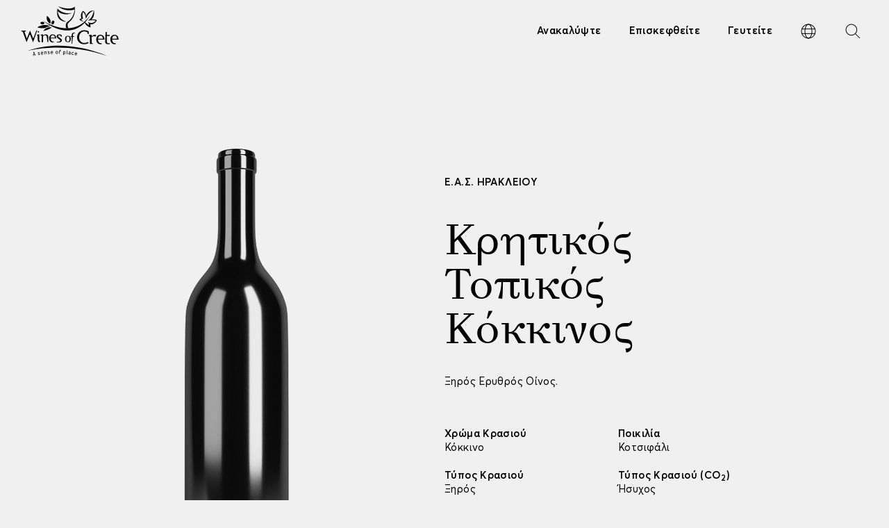

--- FILE ---
content_type: text/html; charset=UTF-8
request_url: https://www.winesofcrete.gr/wines/kritikos-topikos-kokkinos/
body_size: 22383
content:
<!DOCTYPE html>
<html lang="el" class="js wp-singular wine-template-default single single-wine postid-504 wp-theme-vg-twig">
<head>
    <meta charset="UTF-8">
<script>
var gform;gform||(document.addEventListener("gform_main_scripts_loaded",function(){gform.scriptsLoaded=!0}),document.addEventListener("gform/theme/scripts_loaded",function(){gform.themeScriptsLoaded=!0}),window.addEventListener("DOMContentLoaded",function(){gform.domLoaded=!0}),gform={domLoaded:!1,scriptsLoaded:!1,themeScriptsLoaded:!1,isFormEditor:()=>"function"==typeof InitializeEditor,callIfLoaded:function(o){return!(!gform.domLoaded||!gform.scriptsLoaded||!gform.themeScriptsLoaded&&!gform.isFormEditor()||(gform.isFormEditor()&&console.warn("The use of gform.initializeOnLoaded() is deprecated in the form editor context and will be removed in Gravity Forms 3.1."),o(),0))},initializeOnLoaded:function(o){gform.callIfLoaded(o)||(document.addEventListener("gform_main_scripts_loaded",()=>{gform.scriptsLoaded=!0,gform.callIfLoaded(o)}),document.addEventListener("gform/theme/scripts_loaded",()=>{gform.themeScriptsLoaded=!0,gform.callIfLoaded(o)}),window.addEventListener("DOMContentLoaded",()=>{gform.domLoaded=!0,gform.callIfLoaded(o)}))},hooks:{action:{},filter:{}},addAction:function(o,r,e,t){gform.addHook("action",o,r,e,t)},addFilter:function(o,r,e,t){gform.addHook("filter",o,r,e,t)},doAction:function(o){gform.doHook("action",o,arguments)},applyFilters:function(o){return gform.doHook("filter",o,arguments)},removeAction:function(o,r){gform.removeHook("action",o,r)},removeFilter:function(o,r,e){gform.removeHook("filter",o,r,e)},addHook:function(o,r,e,t,n){null==gform.hooks[o][r]&&(gform.hooks[o][r]=[]);var d=gform.hooks[o][r];null==n&&(n=r+"_"+d.length),gform.hooks[o][r].push({tag:n,callable:e,priority:t=null==t?10:t})},doHook:function(r,o,e){var t;if(e=Array.prototype.slice.call(e,1),null!=gform.hooks[r][o]&&((o=gform.hooks[r][o]).sort(function(o,r){return o.priority-r.priority}),o.forEach(function(o){"function"!=typeof(t=o.callable)&&(t=window[t]),"action"==r?t.apply(null,e):e[0]=t.apply(null,e)})),"filter"==r)return e[0]},removeHook:function(o,r,t,n){var e;null!=gform.hooks[o][r]&&(e=(e=gform.hooks[o][r]).filter(function(o,r,e){return!!(null!=n&&n!=o.tag||null!=t&&t!=o.priority)}),gform.hooks[o][r]=e)}});
</script>

    <meta http-equiv="X-UA-Compatible" content="IE=edge,chrome=1">
    <meta name="viewport" content="width=device-width, initial-scale=1.0, maximum-scale=1, user-scalable=no">
    <meta name="format-detection" content="telephone=no">
    <meta id="token" name="token" content="a617143ce2">
    <link rel="apple-touch-icon" sizes="180x180" href="/apple-touch-icon.png">
    <link rel="icon" type="image/png" sizes="32x32" href="/favicon-32x32.png">
    <link rel="icon" type="image/png" sizes="16x16" href="/favicon-16x16.png">
    <link rel="manifest" href="/site.webmanifest">
    <meta name='robots' content='index, follow, max-image-preview:large, max-snippet:-1, max-video-preview:-1' />
<link rel="alternate" hreflang="en" href="https://www.winesofcrete.gr/en/wines/kritikos-topikos-kokkinos/" />
<link rel="alternate" hreflang="el" href="https://www.winesofcrete.gr/wines/kritikos-topikos-kokkinos/" />
<link rel="alternate" hreflang="x-default" href="https://www.winesofcrete.gr/wines/kritikos-topikos-kokkinos/" />

	<!-- This site is optimized with the Yoast SEO plugin v26.8 - https://yoast.com/product/yoast-seo-wordpress/ -->
	<title>Κρητικός Τοπικός Κόκκινος | Wines of Crete</title>
	<link rel="canonical" href="https://www.winesofcrete.gr/wines/kritikos-topikos-kokkinos/" />
	<meta property="og:locale" content="el_GR" />
	<meta property="og:type" content="article" />
	<meta property="og:title" content="Κρητικός Τοπικός Κόκκινος | Wines of Crete" />
	<meta property="og:url" content="https://www.winesofcrete.gr/wines/kritikos-topikos-kokkinos/" />
	<meta property="og:site_name" content="Wines of Crete" />
	<meta property="article:publisher" content="https://www.facebook.com/pages/Wines-of-Crete/301108403247251" />
	<meta property="article:modified_time" content="2021-08-26T09:11:22+00:00" />
	<meta property="og:image" content="https://www.winesofcrete.gr/wp-content/uploads/2021/06/Wines-of-Crete-01.jpg" />
	<meta property="og:image:width" content="1920" />
	<meta property="og:image:height" content="1280" />
	<meta property="og:image:type" content="image/jpeg" />
	<meta name="twitter:card" content="summary_large_image" />
	<meta name="twitter:site" content="@winesofcrete" />
	<script type="application/ld+json" class="yoast-schema-graph">{"@context":"https://schema.org","@graph":[{"@type":"WebPage","@id":"https://www.winesofcrete.gr/wines/kritikos-topikos-kokkinos/","url":"https://www.winesofcrete.gr/wines/kritikos-topikos-kokkinos/","name":"Κρητικός Τοπικός Κόκκινος | Wines of Crete","isPartOf":{"@id":"https://www.winesofcrete.gr/en/#website"},"datePublished":"2021-07-15T10:06:10+00:00","dateModified":"2021-08-26T09:11:22+00:00","breadcrumb":{"@id":"https://www.winesofcrete.gr/wines/kritikos-topikos-kokkinos/#breadcrumb"},"inLanguage":"el","potentialAction":[{"@type":"ReadAction","target":["https://www.winesofcrete.gr/wines/kritikos-topikos-kokkinos/"]}]},{"@type":"BreadcrumbList","@id":"https://www.winesofcrete.gr/wines/kritikos-topikos-kokkinos/#breadcrumb","itemListElement":[{"@type":"ListItem","position":1,"name":"Home","item":"https://www.winesofcrete.gr/"},{"@type":"ListItem","position":2,"name":"Κρητικός Τοπικός Κόκκινος"}]},{"@type":"WebSite","@id":"https://www.winesofcrete.gr/en/#website","url":"https://www.winesofcrete.gr/en/","name":"Wines of Crete","description":"","publisher":{"@id":"https://www.winesofcrete.gr/en/#organization"},"potentialAction":[{"@type":"SearchAction","target":{"@type":"EntryPoint","urlTemplate":"https://www.winesofcrete.gr/en/?s={search_term_string}"},"query-input":{"@type":"PropertyValueSpecification","valueRequired":true,"valueName":"search_term_string"}}],"inLanguage":"el"},{"@type":"Organization","@id":"https://www.winesofcrete.gr/en/#organization","name":"Wines of Crete","url":"https://www.winesofcrete.gr/en/","logo":{"@type":"ImageObject","inLanguage":"el","@id":"https://www.winesofcrete.gr/en/#/schema/logo/image/","url":"https://www.winesofcrete.gr/wp-content/uploads/2021/06/Wines-of-Crete-01.jpg","contentUrl":"https://www.winesofcrete.gr/wp-content/uploads/2021/06/Wines-of-Crete-01.jpg","width":1920,"height":1280,"caption":"Wines of Crete"},"image":{"@id":"https://www.winesofcrete.gr/en/#/schema/logo/image/"},"sameAs":["https://www.facebook.com/pages/Wines-of-Crete/301108403247251","https://x.com/winesofcrete","https://www.instagram.com/winesofcrete/","https://www.flickr.com/photos/123122393@N05/","https://www.youtube.com/user/winesofcrete"]}]}</script>
	<!-- / Yoast SEO plugin. -->


<style id='wp-img-auto-sizes-contain-inline-css'>
img:is([sizes=auto i],[sizes^="auto," i]){contain-intrinsic-size:3000px 1500px}
/*# sourceURL=wp-img-auto-sizes-contain-inline-css */
</style>
<style id='classic-theme-styles-inline-css'>
/*! This file is auto-generated */
.wp-block-button__link{color:#fff;background-color:#32373c;border-radius:9999px;box-shadow:none;text-decoration:none;padding:calc(.667em + 2px) calc(1.333em + 2px);font-size:1.125em}.wp-block-file__button{background:#32373c;color:#fff;text-decoration:none}
/*# sourceURL=/wp-includes/css/classic-themes.min.css */
</style>
<link rel='stylesheet' id='app-css' href='https://www.winesofcrete.gr/wp-content/themes/vg-twig/build/app.css?ver=1.0.87' media='all' />
<script src="https://www.winesofcrete.gr/wp-includes/js/jquery/jquery.min.js?ver=3.7.1" id="jquery-core-js"></script>
<script src="https://www.winesofcrete.gr/wp-includes/js/jquery/jquery-migrate.min.js?ver=3.4.1" id="jquery-migrate-js"></script>
<link rel="https://api.w.org/" href="https://www.winesofcrete.gr/wp-json/" /><link rel='shortlink' href='https://www.winesofcrete.gr/?p=504' />

        <style>
        .footer__newslr .gform_button {
            background: none !important;
        }
        .footer__epaithros {
            padding: 0 60px 50px 60px;
        }
        .footer__epaithros img {
            max-width: 125px;
        }
        @media all and (max-width: 960px) {
            .footer__epaithros {
                padding: 0 40px 50px 40px;
            }
        }
        @media all and (max-width: 660px) {
            .footer__epaithros {
                padding: 0 20px 50px 20px;
            }
            .footer__epaithros img {
                max-width: 80px;
            }
            .footer__newslr .gform_button {
                min-width: 0;
                max-width: 120px;
            }
        }
    </style>
    <script type="text/javascript">
        var _gaq = _gaq || [];
        _gaq.push(['_setAccount', 'UA-25017398-1']);
        _gaq.push(['_trackPageview']);

        (function () {
            var ga = document.createElement('script');
            ga.type = 'text/javascript';
            ga.async = true;
            ga.src = ('https:' == document.location.protocol ? 'https://ssl' : 'http://www') + '.google-analytics.com/ga.js';
            var s = document.getElementsByTagName('script')[0];
            s.parentNode.insertBefore(ga, s);
        })();
    </script>
    <script>
        (function () {
            var _fbq = window._fbq || (window._fbq = []);
            if (!_fbq.loaded) {
                var fbds = document.createElement('script');
                fbds.async = true;
                fbds.src = '//connect.facebook.net/en_US/fbds.js';
                var s = document.getElementsByTagName('script')[0];
                s.parentNode.insertBefore(fbds, s);
                _fbq.loaded = true;
            }
            _fbq.push(['addPixelId', '253482268193613']);
        })();
        window._fbq = window._fbq || [];
        window._fbq.push(['track', 'PixelInitialized', {}]);
    </script>
    <noscript><img height="1" width="1" alt="" style="display:none" src="https://www.facebook.com/tr?id=253482268193613&amp;ev=NoScript" data-pagespeed-url-hash="2995912712"/></noscript>
<style id='global-styles-inline-css'>
:root{--wp--preset--aspect-ratio--square: 1;--wp--preset--aspect-ratio--4-3: 4/3;--wp--preset--aspect-ratio--3-4: 3/4;--wp--preset--aspect-ratio--3-2: 3/2;--wp--preset--aspect-ratio--2-3: 2/3;--wp--preset--aspect-ratio--16-9: 16/9;--wp--preset--aspect-ratio--9-16: 9/16;--wp--preset--color--black: #000000;--wp--preset--color--cyan-bluish-gray: #abb8c3;--wp--preset--color--white: #ffffff;--wp--preset--color--pale-pink: #f78da7;--wp--preset--color--vivid-red: #cf2e2e;--wp--preset--color--luminous-vivid-orange: #ff6900;--wp--preset--color--luminous-vivid-amber: #fcb900;--wp--preset--color--light-green-cyan: #7bdcb5;--wp--preset--color--vivid-green-cyan: #00d084;--wp--preset--color--pale-cyan-blue: #8ed1fc;--wp--preset--color--vivid-cyan-blue: #0693e3;--wp--preset--color--vivid-purple: #9b51e0;--wp--preset--gradient--vivid-cyan-blue-to-vivid-purple: linear-gradient(135deg,rgb(6,147,227) 0%,rgb(155,81,224) 100%);--wp--preset--gradient--light-green-cyan-to-vivid-green-cyan: linear-gradient(135deg,rgb(122,220,180) 0%,rgb(0,208,130) 100%);--wp--preset--gradient--luminous-vivid-amber-to-luminous-vivid-orange: linear-gradient(135deg,rgb(252,185,0) 0%,rgb(255,105,0) 100%);--wp--preset--gradient--luminous-vivid-orange-to-vivid-red: linear-gradient(135deg,rgb(255,105,0) 0%,rgb(207,46,46) 100%);--wp--preset--gradient--very-light-gray-to-cyan-bluish-gray: linear-gradient(135deg,rgb(238,238,238) 0%,rgb(169,184,195) 100%);--wp--preset--gradient--cool-to-warm-spectrum: linear-gradient(135deg,rgb(74,234,220) 0%,rgb(151,120,209) 20%,rgb(207,42,186) 40%,rgb(238,44,130) 60%,rgb(251,105,98) 80%,rgb(254,248,76) 100%);--wp--preset--gradient--blush-light-purple: linear-gradient(135deg,rgb(255,206,236) 0%,rgb(152,150,240) 100%);--wp--preset--gradient--blush-bordeaux: linear-gradient(135deg,rgb(254,205,165) 0%,rgb(254,45,45) 50%,rgb(107,0,62) 100%);--wp--preset--gradient--luminous-dusk: linear-gradient(135deg,rgb(255,203,112) 0%,rgb(199,81,192) 50%,rgb(65,88,208) 100%);--wp--preset--gradient--pale-ocean: linear-gradient(135deg,rgb(255,245,203) 0%,rgb(182,227,212) 50%,rgb(51,167,181) 100%);--wp--preset--gradient--electric-grass: linear-gradient(135deg,rgb(202,248,128) 0%,rgb(113,206,126) 100%);--wp--preset--gradient--midnight: linear-gradient(135deg,rgb(2,3,129) 0%,rgb(40,116,252) 100%);--wp--preset--font-size--small: 13px;--wp--preset--font-size--medium: 20px;--wp--preset--font-size--large: 36px;--wp--preset--font-size--x-large: 42px;--wp--preset--spacing--20: 0.44rem;--wp--preset--spacing--30: 0.67rem;--wp--preset--spacing--40: 1rem;--wp--preset--spacing--50: 1.5rem;--wp--preset--spacing--60: 2.25rem;--wp--preset--spacing--70: 3.38rem;--wp--preset--spacing--80: 5.06rem;--wp--preset--shadow--natural: 6px 6px 9px rgba(0, 0, 0, 0.2);--wp--preset--shadow--deep: 12px 12px 50px rgba(0, 0, 0, 0.4);--wp--preset--shadow--sharp: 6px 6px 0px rgba(0, 0, 0, 0.2);--wp--preset--shadow--outlined: 6px 6px 0px -3px rgb(255, 255, 255), 6px 6px rgb(0, 0, 0);--wp--preset--shadow--crisp: 6px 6px 0px rgb(0, 0, 0);}:where(.is-layout-flex){gap: 0.5em;}:where(.is-layout-grid){gap: 0.5em;}body .is-layout-flex{display: flex;}.is-layout-flex{flex-wrap: wrap;align-items: center;}.is-layout-flex > :is(*, div){margin: 0;}body .is-layout-grid{display: grid;}.is-layout-grid > :is(*, div){margin: 0;}:where(.wp-block-columns.is-layout-flex){gap: 2em;}:where(.wp-block-columns.is-layout-grid){gap: 2em;}:where(.wp-block-post-template.is-layout-flex){gap: 1.25em;}:where(.wp-block-post-template.is-layout-grid){gap: 1.25em;}.has-black-color{color: var(--wp--preset--color--black) !important;}.has-cyan-bluish-gray-color{color: var(--wp--preset--color--cyan-bluish-gray) !important;}.has-white-color{color: var(--wp--preset--color--white) !important;}.has-pale-pink-color{color: var(--wp--preset--color--pale-pink) !important;}.has-vivid-red-color{color: var(--wp--preset--color--vivid-red) !important;}.has-luminous-vivid-orange-color{color: var(--wp--preset--color--luminous-vivid-orange) !important;}.has-luminous-vivid-amber-color{color: var(--wp--preset--color--luminous-vivid-amber) !important;}.has-light-green-cyan-color{color: var(--wp--preset--color--light-green-cyan) !important;}.has-vivid-green-cyan-color{color: var(--wp--preset--color--vivid-green-cyan) !important;}.has-pale-cyan-blue-color{color: var(--wp--preset--color--pale-cyan-blue) !important;}.has-vivid-cyan-blue-color{color: var(--wp--preset--color--vivid-cyan-blue) !important;}.has-vivid-purple-color{color: var(--wp--preset--color--vivid-purple) !important;}.has-black-background-color{background-color: var(--wp--preset--color--black) !important;}.has-cyan-bluish-gray-background-color{background-color: var(--wp--preset--color--cyan-bluish-gray) !important;}.has-white-background-color{background-color: var(--wp--preset--color--white) !important;}.has-pale-pink-background-color{background-color: var(--wp--preset--color--pale-pink) !important;}.has-vivid-red-background-color{background-color: var(--wp--preset--color--vivid-red) !important;}.has-luminous-vivid-orange-background-color{background-color: var(--wp--preset--color--luminous-vivid-orange) !important;}.has-luminous-vivid-amber-background-color{background-color: var(--wp--preset--color--luminous-vivid-amber) !important;}.has-light-green-cyan-background-color{background-color: var(--wp--preset--color--light-green-cyan) !important;}.has-vivid-green-cyan-background-color{background-color: var(--wp--preset--color--vivid-green-cyan) !important;}.has-pale-cyan-blue-background-color{background-color: var(--wp--preset--color--pale-cyan-blue) !important;}.has-vivid-cyan-blue-background-color{background-color: var(--wp--preset--color--vivid-cyan-blue) !important;}.has-vivid-purple-background-color{background-color: var(--wp--preset--color--vivid-purple) !important;}.has-black-border-color{border-color: var(--wp--preset--color--black) !important;}.has-cyan-bluish-gray-border-color{border-color: var(--wp--preset--color--cyan-bluish-gray) !important;}.has-white-border-color{border-color: var(--wp--preset--color--white) !important;}.has-pale-pink-border-color{border-color: var(--wp--preset--color--pale-pink) !important;}.has-vivid-red-border-color{border-color: var(--wp--preset--color--vivid-red) !important;}.has-luminous-vivid-orange-border-color{border-color: var(--wp--preset--color--luminous-vivid-orange) !important;}.has-luminous-vivid-amber-border-color{border-color: var(--wp--preset--color--luminous-vivid-amber) !important;}.has-light-green-cyan-border-color{border-color: var(--wp--preset--color--light-green-cyan) !important;}.has-vivid-green-cyan-border-color{border-color: var(--wp--preset--color--vivid-green-cyan) !important;}.has-pale-cyan-blue-border-color{border-color: var(--wp--preset--color--pale-cyan-blue) !important;}.has-vivid-cyan-blue-border-color{border-color: var(--wp--preset--color--vivid-cyan-blue) !important;}.has-vivid-purple-border-color{border-color: var(--wp--preset--color--vivid-purple) !important;}.has-vivid-cyan-blue-to-vivid-purple-gradient-background{background: var(--wp--preset--gradient--vivid-cyan-blue-to-vivid-purple) !important;}.has-light-green-cyan-to-vivid-green-cyan-gradient-background{background: var(--wp--preset--gradient--light-green-cyan-to-vivid-green-cyan) !important;}.has-luminous-vivid-amber-to-luminous-vivid-orange-gradient-background{background: var(--wp--preset--gradient--luminous-vivid-amber-to-luminous-vivid-orange) !important;}.has-luminous-vivid-orange-to-vivid-red-gradient-background{background: var(--wp--preset--gradient--luminous-vivid-orange-to-vivid-red) !important;}.has-very-light-gray-to-cyan-bluish-gray-gradient-background{background: var(--wp--preset--gradient--very-light-gray-to-cyan-bluish-gray) !important;}.has-cool-to-warm-spectrum-gradient-background{background: var(--wp--preset--gradient--cool-to-warm-spectrum) !important;}.has-blush-light-purple-gradient-background{background: var(--wp--preset--gradient--blush-light-purple) !important;}.has-blush-bordeaux-gradient-background{background: var(--wp--preset--gradient--blush-bordeaux) !important;}.has-luminous-dusk-gradient-background{background: var(--wp--preset--gradient--luminous-dusk) !important;}.has-pale-ocean-gradient-background{background: var(--wp--preset--gradient--pale-ocean) !important;}.has-electric-grass-gradient-background{background: var(--wp--preset--gradient--electric-grass) !important;}.has-midnight-gradient-background{background: var(--wp--preset--gradient--midnight) !important;}.has-small-font-size{font-size: var(--wp--preset--font-size--small) !important;}.has-medium-font-size{font-size: var(--wp--preset--font-size--medium) !important;}.has-large-font-size{font-size: var(--wp--preset--font-size--large) !important;}.has-x-large-font-size{font-size: var(--wp--preset--font-size--x-large) !important;}
/*# sourceURL=global-styles-inline-css */
</style>
</head>
<body>
<div id="app">
    <header id="header">
    <div class="header__logo">
        <a href="https://www.winesofcrete.gr" title="Wines of Crete" rel="home">
            <img src="https://www.winesofcrete.gr/wp-content/themes/vg-twig/assets/img/logo-color.svg" alt="Wines of Crete">
        </a>
    </div>
    <div class="header__tool">
        <div class="flex">
            <div class="header__links">
                <ul>
                                            <li class=" menu-item menu-item-type-custom menu-item-object-custom menu-item-64 menu-item-has-children menu-item-1">
                            <a href="#!" class="semibold">Ανακαλύψτε</a>
                        </li>
                                            <li class=" menu-item menu-item-type-custom menu-item-object-custom menu-item-65 menu-item-has-children menu-item-2">
                            <a href="#!" class="semibold">Επισκεφθείτε</a>
                        </li>
                                            <li class=" menu-item menu-item-type-custom menu-item-object-custom menu-item-66 menu-item-has-children menu-item-3">
                            <a href="#!" class="semibold">Γευτείτε</a>
                        </li>
                                    </ul>
            </div>
            <div class="header__langs">
                <span><svg xmlns="http://www.w3.org/2000/svg" x="0px" y="0px"
	 width="24px" height="24px" viewBox="0 0 24 24" enable-background="new 0 0 24 24" xml:space="preserve">
<path d="M12,22.5C6.21,22.5,1.5,17.79,1.5,12S6.21,1.5,12,1.5S22.5,6.21,22.5,12S17.79,22.5,12,22.5z M12,2.5
	c-5.238,0-9.5,4.262-9.5,9.5c0,5.238,4.262,9.5,9.5,9.5c5.238,0,9.5-4.262,9.5-9.5C21.5,6.762,17.238,2.5,12,2.5z"/>
<path d="M12,22.5c-3.084,0-5.5-4.611-5.5-10.5C6.5,6.112,8.916,1.5,12,1.5s5.5,4.612,5.5,10.5C17.5,17.889,15.084,22.5,12,22.5z
	 M12,2.5c-2.439,0-4.5,4.351-4.5,9.5c0,5.148,2.061,9.5,4.5,9.5c2.439,0,4.5-4.352,4.5-9.5C16.5,6.851,14.439,2.5,12,2.5z"/>
<rect x="2.55" y="8.167" width="18.899" height="1"/>
<rect x="2.55" y="14.834" width="18.899" height="1"/>
</svg>
</span>
                <div><a href="#!" class="h6 semibold active">ΕΛ</a><a href="https://www.winesofcrete.gr/en/wines/kritikos-topikos-kokkinos/" class="h6 semibold">ΕΝ</a></div>
            </div>
            <div class="header__srchs">
                <span><svg xmlns="http://www.w3.org/2000/svg" x="0px" y="0px"
	 width="24px" height="24px" viewBox="0 0 24 24" enable-background="new 0 0 24 24" xml:space="preserve">
<path d="M9.868,18.165c-4.574,0-8.295-3.724-8.295-8.297c0-4.574,3.721-8.295,8.295-8.295c4.575,0,8.297,3.721,8.297,8.295
	C18.165,14.441,14.443,18.165,9.868,18.165z M9.868,2.573c-4.022,0-7.295,3.272-7.295,7.295c0,4.022,3.272,7.297,7.295,7.297
	c4.022,0,7.297-3.272,7.297-7.297C17.165,5.846,13.893,2.573,9.868,2.573z"/>
<rect x="14.086" y="18.265" transform="matrix(-0.7072 -0.7071 0.7071 -0.7072 18.7663 45.3027)" width="9.357" height="1"/>
</svg>
</span>
                <span><svg xmlns="http://www.w3.org/2000/svg" x="0px" y="0px"
	 width="24px" height="24px" viewBox="0 0 24 24" enable-background="new 0 0 24 24" xml:space="preserve">
<rect x="-2.142" y="11.5" transform="matrix(0.7071 0.7071 -0.7071 0.7071 12 -4.9706)" width="28.284" height="1"/>
<rect x="11.5" y="-2.142" transform="matrix(0.7071 0.7071 -0.7071 0.7071 12 -4.9706)" width="1" height="28.284"/>
</svg>
</span>
            </div>
            <div class="header__bttn">
                <span></span>
            </div>
        </div>
    </div>
    <div class="header__menu">
                    <div class="header__menu__items header__menu__items-1">
                <div class="header__menu__close"><svg xmlns="http://www.w3.org/2000/svg" x="0px" y="0px"
	 width="24px" height="24px" viewBox="0 0 24 24" enable-background="new 0 0 24 24" xml:space="preserve">
<rect x="-2.142" y="11.5" transform="matrix(0.7071 0.7071 -0.7071 0.7071 12 -4.9706)" width="28.284" height="1"/>
<rect x="11.5" y="-2.142" transform="matrix(0.7071 0.7071 -0.7071 0.7071 12 -4.9706)" width="1" height="28.284"/>
</svg>
</div>
                <div class="header__menu__links">
                    <ul>
                        <li class=" menu-item menu-item-type-custom menu-item-object-custom menu-item-64 menu-item-has-children">
                            <a href="#!" class="semibold">Ανακαλύψτε</a>
                                                            <ul>
                                                                            <li class=" menu-item menu-item-type-custom menu-item-object-custom menu-item-3928 menu-item-has-children">
                                            <a href="#!" class="serif">Κρήτη</a>
                                                                                            <ul>
                                                                                                            <li class=" menu-item menu-item-type-post_type menu-item-object-page menu-item-1729">
                                                            <a href="https://www.winesofcrete.gr/crete/history/" class="semibold">Ιστορία</a>
                                                        </li>
                                                                                                            <li class=" menu-item menu-item-type-post_type menu-item-object-page menu-item-1730">
                                                            <a href="https://www.winesofcrete.gr/crete/people/" class="semibold">Άνθρωποι</a>
                                                        </li>
                                                                                                            <li class=" menu-item menu-item-type-post_type menu-item-object-page menu-item-1731">
                                                            <a href="https://www.winesofcrete.gr/crete/pgi-crete/" class="semibold">Π.Γ.Ε. Κρήτη</a>
                                                        </li>
                                                                                                            <li class=" menu-item menu-item-type-post_type menu-item-object-page menu-item-1732">
                                                            <a href="https://www.winesofcrete.gr/crete/the-new-generation-of-cretan-wines/" class="semibold">Η νέα γενιά</a>
                                                        </li>
                                                                                                            <li class=" menu-item menu-item-type-post_type menu-item-object-page menu-item-1733">
                                                            <a href="https://www.winesofcrete.gr/crete/glossary-of-wine-tourism-in-crete/" class="semibold">Το γλωσσάρι του οινοτουρίστα</a>
                                                        </li>
                                                                                                    </ul>
                                                                                    </li>
                                                                            <li class=" menu-item menu-item-type-post_type menu-item-object-page menu-item-71">
                                            <a href="https://www.winesofcrete.gr/varieties/" class="serif">Ποικιλίες</a>
                                                                                    </li>
                                                                            <li class=" menu-item menu-item-type-post_type menu-item-object-page menu-item-3994">
                                            <a href="https://www.winesofcrete.gr/about-us/" class="serif">To Wines of Crete</a>
                                                                                    </li>
                                                                            <li class=" menu-item menu-item-type-post_type menu-item-object-page menu-item-5628">
                                            <a href="https://www.winesofcrete.gr/cooperations/" class="serif">Θεματικές συνεργασίες</a>
                                                                                    </li>
                                                                    </ul>
                                                    </li>
                    </ul>
                </div>
                <div class="header__menu__social">
                    <div class="flex">
    <span class="semibold">Follow us</span>
            <a href="https://www.instagram.com/winesofcrete/" target="_blank"><svg xmlns="http://www.w3.org/2000/svg" x="0px" y="0px"
	 width="30px" height="30px" viewBox="0 0 30 30" enable-background="new 0 0 30 30" xml:space="preserve">
<path d="M24.963,10.877c-0.05-1.063-0.22-1.793-0.467-2.428c-0.26-0.658-0.6-1.217-1.153-1.771c-0.554-0.554-1.114-0.898-1.772-1.15
	c-0.639-0.248-1.368-0.416-2.434-0.467C18.064,5.012,17.725,5,15.005,5c-2.723,0-3.063,0.012-4.13,0.061
	C9.81,5.111,9.079,5.279,8.442,5.527c-0.66,0.258-1.219,0.596-1.775,1.15C6.114,7.232,5.768,7.791,5.515,8.449
	c-0.247,0.635-0.418,1.365-0.467,2.428c-0.049,1.07-0.061,1.41-0.061,4.123c0,2.721,0.012,3.061,0.061,4.123
	c0.049,1.063,0.22,1.793,0.467,2.43c0.258,0.656,0.6,1.217,1.152,1.77c0.557,0.556,1.115,0.898,1.775,1.152
	c0.637,0.246,1.367,0.416,2.433,0.465C11.946,24.99,12.286,25,15.005,25c2.726,0,3.065-0.01,4.132-0.061
	c1.064-0.049,1.795-0.219,2.434-0.465c0.658-0.259,1.219-0.599,1.772-1.152c0.556-0.553,0.9-1.113,1.153-1.77
	c0.247-0.638,0.417-1.367,0.467-2.431c0.051-1.067,0.061-1.408,0.061-4.123C25.023,12.287,25.014,11.941,24.963,10.877z
	 M23.161,19.041c-0.044,0.977-0.208,1.508-0.347,1.859c-0.182,0.465-0.399,0.801-0.752,1.149c-0.352,0.353-0.688,0.563-1.153,0.753
	c-0.353,0.137-0.884,0.301-1.861,0.344c-1.055,0.051-1.373,0.061-4.048,0.061s-2.993-0.01-4.048-0.061
	c-0.978-0.043-1.51-0.207-1.862-0.344c-0.466-0.183-0.802-0.4-1.153-0.753C7.586,21.7,7.372,21.363,7.185,20.9
	c-0.137-0.353-0.303-0.883-0.346-1.859C6.789,17.988,6.778,17.67,6.778,15s0.011-2.986,0.061-4.041
	c0.043-0.975,0.209-1.508,0.346-1.857c0.182-0.467,0.401-0.801,0.752-1.15C8.288,7.6,8.624,7.385,9.09,7.199
	c0.353-0.139,0.885-0.303,1.862-0.346c1.055-0.048,1.373-0.06,4.048-0.06s2.993,0.012,4.048,0.061
	c0.979,0.043,1.511,0.207,1.861,0.346c0.467,0.182,0.803,0.4,1.153,0.752c0.353,0.35,0.565,0.684,0.752,1.15
	c0.139,0.35,0.303,0.883,0.347,1.857c0.051,1.055,0.062,1.371,0.062,4.041S23.205,17.988,23.161,19.041z"/>
<path d="M15,9.863c-2.845,0-5.146,2.303-5.146,5.137c0,2.84,2.306,5.139,5.146,5.139c2.839,0,5.146-2.305,5.146-5.139
	C20.146,12.16,17.846,9.863,15,9.863z M15,18.334c-1.845,0-3.339-1.492-3.339-3.334s1.494-3.334,3.339-3.334
	c1.846,0,3.339,1.492,3.339,3.334S16.846,18.334,15,18.334z"/>
<circle cx="20.35" cy="9.66" r="1.201"/>
</svg>
</a>
                <a href="https://www.facebook.com/pages/Wines-of-Crete/301108403247251" target="_blank"><svg xmlns="http://www.w3.org/2000/svg" x="0px" y="0px"
	 width="30px" height="30px" viewBox="0 0 30 30" enable-background="new 0 0 30 30" xml:space="preserve">
<path id="XMLID_6_" d="M25.08,15.063C25.08,9.506,20.566,5,15,5C9.434,5,4.92,9.506,4.92,15.063c0,5.021,3.686,9.184,8.505,9.938
	v-7.029h-2.56v-2.908h2.56v-2.217c0-2.521,1.505-3.914,3.807-3.914c1.102,0,2.256,0.195,2.256,0.195v2.477h-1.271
	c-1.252,0-1.643,0.775-1.643,1.57v1.889h2.797l-0.447,2.908h-2.35V25C21.395,24.246,25.08,20.084,25.08,15.063z"/>
</svg>
</a>
                <a href="https://twitter.com/winesofcrete" target="_blank"><svg xmlns="http://www.w3.org/2000/svg" x="0px" y="0px"
	 width="30px" height="30px" viewBox="0 0 30 30" enable-background="new 0 0 30 30" xml:space="preserve">
<path d="M15,5C9.467,5,4.982,9.477,4.982,15c0,5.521,4.485,10,10.018,10c5.534,0,10.018-4.479,10.018-10C25.018,9.477,20.533,5,15,5
	z M20.031,13.104c0.006,0.104,0.008,0.207,0.008,0.313c0,3.186-2.43,6.857-6.872,6.857c-1.364,0-2.633-0.398-3.702-1.082
	c0.188,0.021,0.382,0.033,0.576,0.033c1.132,0,2.173-0.385,2.999-1.031c-1.057-0.02-1.948-0.717-2.256-1.674
	c0.146,0.027,0.299,0.043,0.454,0.043c0.22,0,0.434-0.031,0.637-0.086c-1.104-0.221-1.938-1.195-1.938-2.363
	c0-0.01,0-0.02,0.001-0.029c0.324,0.18,0.697,0.289,1.094,0.301c-0.648-0.432-1.075-1.17-1.075-2.006
	c0-0.441,0.12-0.855,0.327-1.213c1.191,1.459,2.971,2.418,4.978,2.52c-0.042-0.178-0.063-0.361-0.063-0.551
	c0-1.33,1.082-2.41,2.416-2.41c0.695,0,1.322,0.293,1.764,0.762c0.549-0.107,1.066-0.309,1.533-0.584
	c-0.182,0.563-0.564,1.035-1.063,1.332c0.488-0.059,0.955-0.188,1.387-0.379C20.914,12.338,20.504,12.764,20.031,13.104z"/>
</svg>
</a>
                <a href="https://www.flickr.com/photos/123122393@N05/" target="_blank"><svg xmlns="http://www.w3.org/2000/svg" x="0px" y="0px"
	 width="30px" height="30px" viewBox="0 0 30 30" enable-background="new 0 0 30 30" xml:space="preserve">
<path d="M15.008,5.008c-0.69,0-1.366,0.07-2.017,0.203C8.43,6.143,4.999,10.172,4.999,15c0,0.313,0.019,0.621,0.047,0.926
	c0.009,0.092,0.021,0.182,0.032,0.271c0.025,0.221,0.059,0.439,0.1,0.656c0.018,0.09,0.034,0.182,0.054,0.271
	c0.055,0.254,0.118,0.502,0.192,0.748c0.012,0.039,0.021,0.08,0.033,0.119c0.09,0.286,0.194,0.567,0.31,0.844
	c0.025,0.062,0.054,0.121,0.081,0.183c0.095,0.215,0.196,0.426,0.306,0.633c0.038,0.07,0.075,0.143,0.114,0.213
	c0.121,0.215,0.248,0.424,0.385,0.629c0.026,0.041,0.051,0.084,0.078,0.123c0.171,0.25,0.352,0.494,0.545,0.727
	c0.016,0.02,0.033,0.039,0.051,0.059c0.173,0.207,0.355,0.406,0.545,0.601c0.047,0.047,0.094,0.092,0.141,0.14
	c0.178,0.174,0.361,0.34,0.553,0.5c0.039,0.032,0.077,0.067,0.117,0.102c0.467,0.379,0.969,0.719,1.5,1.012
	c0.051,0.027,0.102,0.053,0.154,0.08c0.221,0.117,0.447,0.227,0.678,0.326c0.055,0.023,0.109,0.049,0.164,0.072
	c0.059,0.022,0.121,0.043,0.18,0.063c-0.09-0.789-0.162-1.998,0.035-2.854c0.181-0.781,1.17-4.969,1.17-4.969
	s-0.297-0.601-0.297-1.479c0-1.391,0.807-2.428,1.813-2.428c0.857,0,1.269,0.643,1.269,1.406c0,0.855-0.544,2.138-0.832,3.332
	c-0.239,0.994,0.503,1.809,1.483,1.809c1.779,0,3.146-1.875,3.146-4.571c0-2.393-1.723-4.063-4.186-4.063
	c-2.85,0-4.522,2.129-4.522,4.334c0,0.855,0.329,1.775,0.741,2.277c0.082,0.1,0.091,0.189,0.066,0.289
	c-0.074,0.313-0.248,0.994-0.28,1.135c-0.042,0.18-0.147,0.221-0.338,0.131c-1.252-0.584-2.034-2.399-2.034-3.873
	c0-3.15,2.289-6.045,6.615-6.045c3.467,0,6.169,2.467,6.169,5.773c0,3.445-2.175,6.217-5.188,6.217c-1.014,0-1.969-0.525-2.292-1.15
	c0,0-0.502,1.906-0.626,2.375c-0.22,0.865-0.82,1.938-1.231,2.604c0.938,0.291,1.936,0.449,2.97,0.449
	c2.758,0,5.256-1.115,7.068-2.918c1.808-1.81,2.925-4.304,2.925-7.059C25.018,9.48,20.536,5.008,15.008,5.008z"/>
</svg>
</a>
                <a href="https://www.youtube.com/user/winesofcrete" target="_blank"><svg xmlns="http://www.w3.org/2000/svg" x="0px" y="0px"
	 width="30px" height="30px" viewBox="0 0 30 30" enable-background="new 0 0 30 30" xml:space="preserve">
<path d="M28.713,8.123c-0.329-1.229-1.3-2.197-2.529-2.525C23.95,5,15.001,5,15.001,5S6.05,5,3.817,5.598
	C2.585,5.926,1.616,6.895,1.286,8.123C0.688,10.352,0.688,15,0.688,15s0,4.648,0.598,6.877c0.33,1.23,1.299,2.197,2.531,2.527
	C6.05,25,15.001,25,15.001,25s8.949,0,11.183-0.596c1.229-0.33,2.2-1.297,2.529-2.527c0.6-2.229,0.6-6.877,0.6-6.877
	S29.313,10.352,28.713,8.123z M19.572,15.002l-7.435,4.285v-0.002v-8.57L19.572,15H19.57L19.572,15.002z"/>
</svg>
</a>
    </div>
                </div>
            </div>
                    <div class="header__menu__items header__menu__items-2">
                <div class="header__menu__close"><svg xmlns="http://www.w3.org/2000/svg" x="0px" y="0px"
	 width="24px" height="24px" viewBox="0 0 24 24" enable-background="new 0 0 24 24" xml:space="preserve">
<rect x="-2.142" y="11.5" transform="matrix(0.7071 0.7071 -0.7071 0.7071 12 -4.9706)" width="28.284" height="1"/>
<rect x="11.5" y="-2.142" transform="matrix(0.7071 0.7071 -0.7071 0.7071 12 -4.9706)" width="1" height="28.284"/>
</svg>
</div>
                <div class="header__menu__links">
                    <ul>
                        <li class=" menu-item menu-item-type-custom menu-item-object-custom menu-item-65 menu-item-has-children">
                            <a href="#!" class="semibold">Επισκεφθείτε</a>
                                                            <ul>
                                                                            <li class=" menu-item menu-item-type-post_type menu-item-object-page menu-item-76">
                                            <a href="https://www.winesofcrete.gr/daily-routes/" class="serif">Διαδρομές</a>
                                                                                    </li>
                                                                            <li class=" menu-item menu-item-type-custom menu-item-object-custom menu-item-6280">
                                            <a href="https://www.cretewinepaths.gr/" class="serif">Walking Routes</a>
                                                                                    </li>
                                                                    </ul>
                                                    </li>
                    </ul>
                </div>
                <div class="header__menu__social">
                    <div class="flex">
    <span class="semibold">Follow us</span>
            <a href="https://www.instagram.com/winesofcrete/" target="_blank"><svg xmlns="http://www.w3.org/2000/svg" x="0px" y="0px"
	 width="30px" height="30px" viewBox="0 0 30 30" enable-background="new 0 0 30 30" xml:space="preserve">
<path d="M24.963,10.877c-0.05-1.063-0.22-1.793-0.467-2.428c-0.26-0.658-0.6-1.217-1.153-1.771c-0.554-0.554-1.114-0.898-1.772-1.15
	c-0.639-0.248-1.368-0.416-2.434-0.467C18.064,5.012,17.725,5,15.005,5c-2.723,0-3.063,0.012-4.13,0.061
	C9.81,5.111,9.079,5.279,8.442,5.527c-0.66,0.258-1.219,0.596-1.775,1.15C6.114,7.232,5.768,7.791,5.515,8.449
	c-0.247,0.635-0.418,1.365-0.467,2.428c-0.049,1.07-0.061,1.41-0.061,4.123c0,2.721,0.012,3.061,0.061,4.123
	c0.049,1.063,0.22,1.793,0.467,2.43c0.258,0.656,0.6,1.217,1.152,1.77c0.557,0.556,1.115,0.898,1.775,1.152
	c0.637,0.246,1.367,0.416,2.433,0.465C11.946,24.99,12.286,25,15.005,25c2.726,0,3.065-0.01,4.132-0.061
	c1.064-0.049,1.795-0.219,2.434-0.465c0.658-0.259,1.219-0.599,1.772-1.152c0.556-0.553,0.9-1.113,1.153-1.77
	c0.247-0.638,0.417-1.367,0.467-2.431c0.051-1.067,0.061-1.408,0.061-4.123C25.023,12.287,25.014,11.941,24.963,10.877z
	 M23.161,19.041c-0.044,0.977-0.208,1.508-0.347,1.859c-0.182,0.465-0.399,0.801-0.752,1.149c-0.352,0.353-0.688,0.563-1.153,0.753
	c-0.353,0.137-0.884,0.301-1.861,0.344c-1.055,0.051-1.373,0.061-4.048,0.061s-2.993-0.01-4.048-0.061
	c-0.978-0.043-1.51-0.207-1.862-0.344c-0.466-0.183-0.802-0.4-1.153-0.753C7.586,21.7,7.372,21.363,7.185,20.9
	c-0.137-0.353-0.303-0.883-0.346-1.859C6.789,17.988,6.778,17.67,6.778,15s0.011-2.986,0.061-4.041
	c0.043-0.975,0.209-1.508,0.346-1.857c0.182-0.467,0.401-0.801,0.752-1.15C8.288,7.6,8.624,7.385,9.09,7.199
	c0.353-0.139,0.885-0.303,1.862-0.346c1.055-0.048,1.373-0.06,4.048-0.06s2.993,0.012,4.048,0.061
	c0.979,0.043,1.511,0.207,1.861,0.346c0.467,0.182,0.803,0.4,1.153,0.752c0.353,0.35,0.565,0.684,0.752,1.15
	c0.139,0.35,0.303,0.883,0.347,1.857c0.051,1.055,0.062,1.371,0.062,4.041S23.205,17.988,23.161,19.041z"/>
<path d="M15,9.863c-2.845,0-5.146,2.303-5.146,5.137c0,2.84,2.306,5.139,5.146,5.139c2.839,0,5.146-2.305,5.146-5.139
	C20.146,12.16,17.846,9.863,15,9.863z M15,18.334c-1.845,0-3.339-1.492-3.339-3.334s1.494-3.334,3.339-3.334
	c1.846,0,3.339,1.492,3.339,3.334S16.846,18.334,15,18.334z"/>
<circle cx="20.35" cy="9.66" r="1.201"/>
</svg>
</a>
                <a href="https://www.facebook.com/pages/Wines-of-Crete/301108403247251" target="_blank"><svg xmlns="http://www.w3.org/2000/svg" x="0px" y="0px"
	 width="30px" height="30px" viewBox="0 0 30 30" enable-background="new 0 0 30 30" xml:space="preserve">
<path id="XMLID_6_" d="M25.08,15.063C25.08,9.506,20.566,5,15,5C9.434,5,4.92,9.506,4.92,15.063c0,5.021,3.686,9.184,8.505,9.938
	v-7.029h-2.56v-2.908h2.56v-2.217c0-2.521,1.505-3.914,3.807-3.914c1.102,0,2.256,0.195,2.256,0.195v2.477h-1.271
	c-1.252,0-1.643,0.775-1.643,1.57v1.889h2.797l-0.447,2.908h-2.35V25C21.395,24.246,25.08,20.084,25.08,15.063z"/>
</svg>
</a>
                <a href="https://twitter.com/winesofcrete" target="_blank"><svg xmlns="http://www.w3.org/2000/svg" x="0px" y="0px"
	 width="30px" height="30px" viewBox="0 0 30 30" enable-background="new 0 0 30 30" xml:space="preserve">
<path d="M15,5C9.467,5,4.982,9.477,4.982,15c0,5.521,4.485,10,10.018,10c5.534,0,10.018-4.479,10.018-10C25.018,9.477,20.533,5,15,5
	z M20.031,13.104c0.006,0.104,0.008,0.207,0.008,0.313c0,3.186-2.43,6.857-6.872,6.857c-1.364,0-2.633-0.398-3.702-1.082
	c0.188,0.021,0.382,0.033,0.576,0.033c1.132,0,2.173-0.385,2.999-1.031c-1.057-0.02-1.948-0.717-2.256-1.674
	c0.146,0.027,0.299,0.043,0.454,0.043c0.22,0,0.434-0.031,0.637-0.086c-1.104-0.221-1.938-1.195-1.938-2.363
	c0-0.01,0-0.02,0.001-0.029c0.324,0.18,0.697,0.289,1.094,0.301c-0.648-0.432-1.075-1.17-1.075-2.006
	c0-0.441,0.12-0.855,0.327-1.213c1.191,1.459,2.971,2.418,4.978,2.52c-0.042-0.178-0.063-0.361-0.063-0.551
	c0-1.33,1.082-2.41,2.416-2.41c0.695,0,1.322,0.293,1.764,0.762c0.549-0.107,1.066-0.309,1.533-0.584
	c-0.182,0.563-0.564,1.035-1.063,1.332c0.488-0.059,0.955-0.188,1.387-0.379C20.914,12.338,20.504,12.764,20.031,13.104z"/>
</svg>
</a>
                <a href="https://www.flickr.com/photos/123122393@N05/" target="_blank"><svg xmlns="http://www.w3.org/2000/svg" x="0px" y="0px"
	 width="30px" height="30px" viewBox="0 0 30 30" enable-background="new 0 0 30 30" xml:space="preserve">
<path d="M15.008,5.008c-0.69,0-1.366,0.07-2.017,0.203C8.43,6.143,4.999,10.172,4.999,15c0,0.313,0.019,0.621,0.047,0.926
	c0.009,0.092,0.021,0.182,0.032,0.271c0.025,0.221,0.059,0.439,0.1,0.656c0.018,0.09,0.034,0.182,0.054,0.271
	c0.055,0.254,0.118,0.502,0.192,0.748c0.012,0.039,0.021,0.08,0.033,0.119c0.09,0.286,0.194,0.567,0.31,0.844
	c0.025,0.062,0.054,0.121,0.081,0.183c0.095,0.215,0.196,0.426,0.306,0.633c0.038,0.07,0.075,0.143,0.114,0.213
	c0.121,0.215,0.248,0.424,0.385,0.629c0.026,0.041,0.051,0.084,0.078,0.123c0.171,0.25,0.352,0.494,0.545,0.727
	c0.016,0.02,0.033,0.039,0.051,0.059c0.173,0.207,0.355,0.406,0.545,0.601c0.047,0.047,0.094,0.092,0.141,0.14
	c0.178,0.174,0.361,0.34,0.553,0.5c0.039,0.032,0.077,0.067,0.117,0.102c0.467,0.379,0.969,0.719,1.5,1.012
	c0.051,0.027,0.102,0.053,0.154,0.08c0.221,0.117,0.447,0.227,0.678,0.326c0.055,0.023,0.109,0.049,0.164,0.072
	c0.059,0.022,0.121,0.043,0.18,0.063c-0.09-0.789-0.162-1.998,0.035-2.854c0.181-0.781,1.17-4.969,1.17-4.969
	s-0.297-0.601-0.297-1.479c0-1.391,0.807-2.428,1.813-2.428c0.857,0,1.269,0.643,1.269,1.406c0,0.855-0.544,2.138-0.832,3.332
	c-0.239,0.994,0.503,1.809,1.483,1.809c1.779,0,3.146-1.875,3.146-4.571c0-2.393-1.723-4.063-4.186-4.063
	c-2.85,0-4.522,2.129-4.522,4.334c0,0.855,0.329,1.775,0.741,2.277c0.082,0.1,0.091,0.189,0.066,0.289
	c-0.074,0.313-0.248,0.994-0.28,1.135c-0.042,0.18-0.147,0.221-0.338,0.131c-1.252-0.584-2.034-2.399-2.034-3.873
	c0-3.15,2.289-6.045,6.615-6.045c3.467,0,6.169,2.467,6.169,5.773c0,3.445-2.175,6.217-5.188,6.217c-1.014,0-1.969-0.525-2.292-1.15
	c0,0-0.502,1.906-0.626,2.375c-0.22,0.865-0.82,1.938-1.231,2.604c0.938,0.291,1.936,0.449,2.97,0.449
	c2.758,0,5.256-1.115,7.068-2.918c1.808-1.81,2.925-4.304,2.925-7.059C25.018,9.48,20.536,5.008,15.008,5.008z"/>
</svg>
</a>
                <a href="https://www.youtube.com/user/winesofcrete" target="_blank"><svg xmlns="http://www.w3.org/2000/svg" x="0px" y="0px"
	 width="30px" height="30px" viewBox="0 0 30 30" enable-background="new 0 0 30 30" xml:space="preserve">
<path d="M28.713,8.123c-0.329-1.229-1.3-2.197-2.529-2.525C23.95,5,15.001,5,15.001,5S6.05,5,3.817,5.598
	C2.585,5.926,1.616,6.895,1.286,8.123C0.688,10.352,0.688,15,0.688,15s0,4.648,0.598,6.877c0.33,1.23,1.299,2.197,2.531,2.527
	C6.05,25,15.001,25,15.001,25s8.949,0,11.183-0.596c1.229-0.33,2.2-1.297,2.529-2.527c0.6-2.229,0.6-6.877,0.6-6.877
	S29.313,10.352,28.713,8.123z M19.572,15.002l-7.435,4.285v-0.002v-8.57L19.572,15H19.57L19.572,15.002z"/>
</svg>
</a>
    </div>
                </div>
            </div>
                    <div class="header__menu__items header__menu__items-3">
                <div class="header__menu__close"><svg xmlns="http://www.w3.org/2000/svg" x="0px" y="0px"
	 width="24px" height="24px" viewBox="0 0 24 24" enable-background="new 0 0 24 24" xml:space="preserve">
<rect x="-2.142" y="11.5" transform="matrix(0.7071 0.7071 -0.7071 0.7071 12 -4.9706)" width="28.284" height="1"/>
<rect x="11.5" y="-2.142" transform="matrix(0.7071 0.7071 -0.7071 0.7071 12 -4.9706)" width="1" height="28.284"/>
</svg>
</div>
                <div class="header__menu__links">
                    <ul>
                        <li class=" menu-item menu-item-type-custom menu-item-object-custom menu-item-66 menu-item-has-children">
                            <a href="#!" class="semibold">Γευτείτε</a>
                                                            <ul>
                                                                            <li class=" menu-item menu-item-type-post_type menu-item-object-page menu-item-79">
                                            <a href="https://www.winesofcrete.gr/recipes/" class="serif">Συνταγές</a>
                                                                                    </li>
                                                                            <li class=" menu-item menu-item-type-post_type menu-item-object-page menu-item-80">
                                            <a href="https://www.winesofcrete.gr/cretan-diet/" class="serif">Κρητική Διατροφή</a>
                                                                                    </li>
                                                                    </ul>
                                                    </li>
                    </ul>
                </div>
                <div class="header__menu__social">
                    <div class="flex">
    <span class="semibold">Follow us</span>
            <a href="https://www.instagram.com/winesofcrete/" target="_blank"><svg xmlns="http://www.w3.org/2000/svg" x="0px" y="0px"
	 width="30px" height="30px" viewBox="0 0 30 30" enable-background="new 0 0 30 30" xml:space="preserve">
<path d="M24.963,10.877c-0.05-1.063-0.22-1.793-0.467-2.428c-0.26-0.658-0.6-1.217-1.153-1.771c-0.554-0.554-1.114-0.898-1.772-1.15
	c-0.639-0.248-1.368-0.416-2.434-0.467C18.064,5.012,17.725,5,15.005,5c-2.723,0-3.063,0.012-4.13,0.061
	C9.81,5.111,9.079,5.279,8.442,5.527c-0.66,0.258-1.219,0.596-1.775,1.15C6.114,7.232,5.768,7.791,5.515,8.449
	c-0.247,0.635-0.418,1.365-0.467,2.428c-0.049,1.07-0.061,1.41-0.061,4.123c0,2.721,0.012,3.061,0.061,4.123
	c0.049,1.063,0.22,1.793,0.467,2.43c0.258,0.656,0.6,1.217,1.152,1.77c0.557,0.556,1.115,0.898,1.775,1.152
	c0.637,0.246,1.367,0.416,2.433,0.465C11.946,24.99,12.286,25,15.005,25c2.726,0,3.065-0.01,4.132-0.061
	c1.064-0.049,1.795-0.219,2.434-0.465c0.658-0.259,1.219-0.599,1.772-1.152c0.556-0.553,0.9-1.113,1.153-1.77
	c0.247-0.638,0.417-1.367,0.467-2.431c0.051-1.067,0.061-1.408,0.061-4.123C25.023,12.287,25.014,11.941,24.963,10.877z
	 M23.161,19.041c-0.044,0.977-0.208,1.508-0.347,1.859c-0.182,0.465-0.399,0.801-0.752,1.149c-0.352,0.353-0.688,0.563-1.153,0.753
	c-0.353,0.137-0.884,0.301-1.861,0.344c-1.055,0.051-1.373,0.061-4.048,0.061s-2.993-0.01-4.048-0.061
	c-0.978-0.043-1.51-0.207-1.862-0.344c-0.466-0.183-0.802-0.4-1.153-0.753C7.586,21.7,7.372,21.363,7.185,20.9
	c-0.137-0.353-0.303-0.883-0.346-1.859C6.789,17.988,6.778,17.67,6.778,15s0.011-2.986,0.061-4.041
	c0.043-0.975,0.209-1.508,0.346-1.857c0.182-0.467,0.401-0.801,0.752-1.15C8.288,7.6,8.624,7.385,9.09,7.199
	c0.353-0.139,0.885-0.303,1.862-0.346c1.055-0.048,1.373-0.06,4.048-0.06s2.993,0.012,4.048,0.061
	c0.979,0.043,1.511,0.207,1.861,0.346c0.467,0.182,0.803,0.4,1.153,0.752c0.353,0.35,0.565,0.684,0.752,1.15
	c0.139,0.35,0.303,0.883,0.347,1.857c0.051,1.055,0.062,1.371,0.062,4.041S23.205,17.988,23.161,19.041z"/>
<path d="M15,9.863c-2.845,0-5.146,2.303-5.146,5.137c0,2.84,2.306,5.139,5.146,5.139c2.839,0,5.146-2.305,5.146-5.139
	C20.146,12.16,17.846,9.863,15,9.863z M15,18.334c-1.845,0-3.339-1.492-3.339-3.334s1.494-3.334,3.339-3.334
	c1.846,0,3.339,1.492,3.339,3.334S16.846,18.334,15,18.334z"/>
<circle cx="20.35" cy="9.66" r="1.201"/>
</svg>
</a>
                <a href="https://www.facebook.com/pages/Wines-of-Crete/301108403247251" target="_blank"><svg xmlns="http://www.w3.org/2000/svg" x="0px" y="0px"
	 width="30px" height="30px" viewBox="0 0 30 30" enable-background="new 0 0 30 30" xml:space="preserve">
<path id="XMLID_6_" d="M25.08,15.063C25.08,9.506,20.566,5,15,5C9.434,5,4.92,9.506,4.92,15.063c0,5.021,3.686,9.184,8.505,9.938
	v-7.029h-2.56v-2.908h2.56v-2.217c0-2.521,1.505-3.914,3.807-3.914c1.102,0,2.256,0.195,2.256,0.195v2.477h-1.271
	c-1.252,0-1.643,0.775-1.643,1.57v1.889h2.797l-0.447,2.908h-2.35V25C21.395,24.246,25.08,20.084,25.08,15.063z"/>
</svg>
</a>
                <a href="https://twitter.com/winesofcrete" target="_blank"><svg xmlns="http://www.w3.org/2000/svg" x="0px" y="0px"
	 width="30px" height="30px" viewBox="0 0 30 30" enable-background="new 0 0 30 30" xml:space="preserve">
<path d="M15,5C9.467,5,4.982,9.477,4.982,15c0,5.521,4.485,10,10.018,10c5.534,0,10.018-4.479,10.018-10C25.018,9.477,20.533,5,15,5
	z M20.031,13.104c0.006,0.104,0.008,0.207,0.008,0.313c0,3.186-2.43,6.857-6.872,6.857c-1.364,0-2.633-0.398-3.702-1.082
	c0.188,0.021,0.382,0.033,0.576,0.033c1.132,0,2.173-0.385,2.999-1.031c-1.057-0.02-1.948-0.717-2.256-1.674
	c0.146,0.027,0.299,0.043,0.454,0.043c0.22,0,0.434-0.031,0.637-0.086c-1.104-0.221-1.938-1.195-1.938-2.363
	c0-0.01,0-0.02,0.001-0.029c0.324,0.18,0.697,0.289,1.094,0.301c-0.648-0.432-1.075-1.17-1.075-2.006
	c0-0.441,0.12-0.855,0.327-1.213c1.191,1.459,2.971,2.418,4.978,2.52c-0.042-0.178-0.063-0.361-0.063-0.551
	c0-1.33,1.082-2.41,2.416-2.41c0.695,0,1.322,0.293,1.764,0.762c0.549-0.107,1.066-0.309,1.533-0.584
	c-0.182,0.563-0.564,1.035-1.063,1.332c0.488-0.059,0.955-0.188,1.387-0.379C20.914,12.338,20.504,12.764,20.031,13.104z"/>
</svg>
</a>
                <a href="https://www.flickr.com/photos/123122393@N05/" target="_blank"><svg xmlns="http://www.w3.org/2000/svg" x="0px" y="0px"
	 width="30px" height="30px" viewBox="0 0 30 30" enable-background="new 0 0 30 30" xml:space="preserve">
<path d="M15.008,5.008c-0.69,0-1.366,0.07-2.017,0.203C8.43,6.143,4.999,10.172,4.999,15c0,0.313,0.019,0.621,0.047,0.926
	c0.009,0.092,0.021,0.182,0.032,0.271c0.025,0.221,0.059,0.439,0.1,0.656c0.018,0.09,0.034,0.182,0.054,0.271
	c0.055,0.254,0.118,0.502,0.192,0.748c0.012,0.039,0.021,0.08,0.033,0.119c0.09,0.286,0.194,0.567,0.31,0.844
	c0.025,0.062,0.054,0.121,0.081,0.183c0.095,0.215,0.196,0.426,0.306,0.633c0.038,0.07,0.075,0.143,0.114,0.213
	c0.121,0.215,0.248,0.424,0.385,0.629c0.026,0.041,0.051,0.084,0.078,0.123c0.171,0.25,0.352,0.494,0.545,0.727
	c0.016,0.02,0.033,0.039,0.051,0.059c0.173,0.207,0.355,0.406,0.545,0.601c0.047,0.047,0.094,0.092,0.141,0.14
	c0.178,0.174,0.361,0.34,0.553,0.5c0.039,0.032,0.077,0.067,0.117,0.102c0.467,0.379,0.969,0.719,1.5,1.012
	c0.051,0.027,0.102,0.053,0.154,0.08c0.221,0.117,0.447,0.227,0.678,0.326c0.055,0.023,0.109,0.049,0.164,0.072
	c0.059,0.022,0.121,0.043,0.18,0.063c-0.09-0.789-0.162-1.998,0.035-2.854c0.181-0.781,1.17-4.969,1.17-4.969
	s-0.297-0.601-0.297-1.479c0-1.391,0.807-2.428,1.813-2.428c0.857,0,1.269,0.643,1.269,1.406c0,0.855-0.544,2.138-0.832,3.332
	c-0.239,0.994,0.503,1.809,1.483,1.809c1.779,0,3.146-1.875,3.146-4.571c0-2.393-1.723-4.063-4.186-4.063
	c-2.85,0-4.522,2.129-4.522,4.334c0,0.855,0.329,1.775,0.741,2.277c0.082,0.1,0.091,0.189,0.066,0.289
	c-0.074,0.313-0.248,0.994-0.28,1.135c-0.042,0.18-0.147,0.221-0.338,0.131c-1.252-0.584-2.034-2.399-2.034-3.873
	c0-3.15,2.289-6.045,6.615-6.045c3.467,0,6.169,2.467,6.169,5.773c0,3.445-2.175,6.217-5.188,6.217c-1.014,0-1.969-0.525-2.292-1.15
	c0,0-0.502,1.906-0.626,2.375c-0.22,0.865-0.82,1.938-1.231,2.604c0.938,0.291,1.936,0.449,2.97,0.449
	c2.758,0,5.256-1.115,7.068-2.918c1.808-1.81,2.925-4.304,2.925-7.059C25.018,9.48,20.536,5.008,15.008,5.008z"/>
</svg>
</a>
                <a href="https://www.youtube.com/user/winesofcrete" target="_blank"><svg xmlns="http://www.w3.org/2000/svg" x="0px" y="0px"
	 width="30px" height="30px" viewBox="0 0 30 30" enable-background="new 0 0 30 30" xml:space="preserve">
<path d="M28.713,8.123c-0.329-1.229-1.3-2.197-2.529-2.525C23.95,5,15.001,5,15.001,5S6.05,5,3.817,5.598
	C2.585,5.926,1.616,6.895,1.286,8.123C0.688,10.352,0.688,15,0.688,15s0,4.648,0.598,6.877c0.33,1.23,1.299,2.197,2.531,2.527
	C6.05,25,15.001,25,15.001,25s8.949,0,11.183-0.596c1.229-0.33,2.2-1.297,2.529-2.527c0.6-2.229,0.6-6.877,0.6-6.877
	S29.313,10.352,28.713,8.123z M19.572,15.002l-7.435,4.285v-0.002v-8.57L19.572,15H19.57L19.572,15.002z"/>
</svg>
</a>
    </div>
                </div>
            </div>
            </div>
    <div class="header__mble">
        <ul class="ul-mobile-1">
                            <li class=" menu-item menu-item-type-custom menu-item-object-custom menu-item-64 menu-item-has-children">
                    <a href="#!" class="semibold uppercase">Ανακαλύψτε</a>
                                            <ul class="ul-mobile-2">
                            <li class="back back-1">ΠΙΣΩ</li>
                                                            <li class=" menu-item menu-item-type-custom menu-item-object-custom menu-item-3928 menu-item-has-children">
                                    <a href="#!" class="semibold">Κρήτη</a>
                                                                            <ul class="ul-mobile-3">
                                            <li class="back back-2">ΠΙΣΩ</li>
                                                                                            <li class=" menu-item menu-item-type-post_type menu-item-object-page menu-item-1729">
                                                    <a href="https://www.winesofcrete.gr/crete/history/" class="semibold">Ιστορία</a>
                                                                                                    </li>
                                                                                            <li class=" menu-item menu-item-type-post_type menu-item-object-page menu-item-1730">
                                                    <a href="https://www.winesofcrete.gr/crete/people/" class="semibold">Άνθρωποι</a>
                                                                                                    </li>
                                                                                            <li class=" menu-item menu-item-type-post_type menu-item-object-page menu-item-1731">
                                                    <a href="https://www.winesofcrete.gr/crete/pgi-crete/" class="semibold">Π.Γ.Ε. Κρήτη</a>
                                                                                                    </li>
                                                                                            <li class=" menu-item menu-item-type-post_type menu-item-object-page menu-item-1732">
                                                    <a href="https://www.winesofcrete.gr/crete/the-new-generation-of-cretan-wines/" class="semibold">Η νέα γενιά</a>
                                                                                                    </li>
                                                                                            <li class=" menu-item menu-item-type-post_type menu-item-object-page menu-item-1733">
                                                    <a href="https://www.winesofcrete.gr/crete/glossary-of-wine-tourism-in-crete/" class="semibold">Το γλωσσάρι του οινοτουρίστα</a>
                                                                                                    </li>
                                                                                    </ul>
                                                                    </li>
                                                            <li class=" menu-item menu-item-type-post_type menu-item-object-page menu-item-71">
                                    <a href="https://www.winesofcrete.gr/varieties/" class="semibold">Ποικιλίες</a>
                                                                    </li>
                                                            <li class=" menu-item menu-item-type-post_type menu-item-object-page menu-item-3994">
                                    <a href="https://www.winesofcrete.gr/about-us/" class="semibold">To Wines of Crete</a>
                                                                    </li>
                                                            <li class=" menu-item menu-item-type-post_type menu-item-object-page menu-item-5628">
                                    <a href="https://www.winesofcrete.gr/cooperations/" class="semibold">Θεματικές συνεργασίες</a>
                                                                    </li>
                                                    </ul>
                                    </li>
                            <li class=" menu-item menu-item-type-custom menu-item-object-custom menu-item-65 menu-item-has-children">
                    <a href="#!" class="semibold uppercase">Επισκεφθείτε</a>
                                            <ul class="ul-mobile-2">
                            <li class="back back-1">ΠΙΣΩ</li>
                                                            <li class=" menu-item menu-item-type-post_type menu-item-object-page menu-item-76">
                                    <a href="https://www.winesofcrete.gr/daily-routes/" class="semibold">Διαδρομές</a>
                                                                    </li>
                                                            <li class=" menu-item menu-item-type-custom menu-item-object-custom menu-item-6280">
                                    <a href="https://www.cretewinepaths.gr/" class="semibold">Walking Routes</a>
                                                                    </li>
                                                    </ul>
                                    </li>
                            <li class=" menu-item menu-item-type-custom menu-item-object-custom menu-item-66 menu-item-has-children">
                    <a href="#!" class="semibold uppercase">Γευτείτε</a>
                                            <ul class="ul-mobile-2">
                            <li class="back back-1">ΠΙΣΩ</li>
                                                            <li class=" menu-item menu-item-type-post_type menu-item-object-page menu-item-79">
                                    <a href="https://www.winesofcrete.gr/recipes/" class="semibold">Συνταγές</a>
                                                                    </li>
                                                            <li class=" menu-item menu-item-type-post_type menu-item-object-page menu-item-80">
                                    <a href="https://www.winesofcrete.gr/cretan-diet/" class="semibold">Κρητική Διατροφή</a>
                                                                    </li>
                                                    </ul>
                                    </li>
                    </ul>
    </div>
    <div class="header__srch">
        <div class="max-width">
            <div class="h6">
                <form method="get" action="https://www.winesofcrete.gr">
                    <input class="h6" name="s" placeholder="Αναζήτηση">
                </form>
            </div>
        </div>
    </div>
</header>
    <div id="content">    <div class="page-wine">
        <div class="wine__upper">
            <div class="max-width">
                <div class="flex">
                    <div>
                        <div class="wine__logo">
                            <img src="" alt="Κρητικός Τοπικός Κόκκινος">
                        </div>
                        <div class="wine__image">
                                                        <img src="https://www.winesofcrete.gr/wp-content/themes/vg-twig/assets/img/demo-bottle.png" alt="Κρητικός Τοπικός Κόκκινος">
                                                    </div>
                    </div>
                    <div>
                        <div class="wine__producer semibold uppercase">Ε.Α.Σ. Ηρακλείου</div>
                        <div class="wine__name">
                            <h1 class="serif">Κρητικός Τοπικός Κόκκινος</h1>
                        </div>
                        <div class="wine__text"><p>Ξηρός Ερυθρός Οίνος.</p>
</div>
                        <div class="wine__tabs">
                            <div class="flex">
                                                                    <div>
                                        <span class="semibold">Χρώμα Κρασιού</span>
                                        <span>Κόκκινο</span>
                                    </div>
                                                                                                    <div>
                                        <span class="semibold">Ποικιλία</span>
                                        <span>Κοτσιφάλι</span>
                                    </div>
                                                                                                    <div>
                                        <span class="semibold">Τύπος Κρασιού</span>
                                        <span>Ξηρός</span>
                                    </div>
                                                                                                    <div>
                                        <span class="semibold">Τύπος Κρασιού (CO<sub>2</sub>)</span>
                                        <span>Ήσυχος</span>
                                    </div>
                                                                                                    <div>
                                        <span class="semibold">Τύπος Καλιέργειας</span>
                                        <span>Συμβατική</span>
                                    </div>
                                                                                                                            </div>
                        </div>
                        <div class="wine__share">
                            <div class="share flex">
    <div class="share__title">
        <span class="semibold">Share</span>
        <span><svg xmlns="http://www.w3.org/2000/svg" x="0px" y="0px"
	 width="30px" height="30px" viewBox="0 0 30 30" enable-background="new 0 0 30 30" xml:space="preserve">
<polygon points="20.76,21.616 7.851,15 20.76,8.384 21.217,9.274 10.043,15 21.217,20.727 "/>
<circle cx="20.949" cy="8.888" r="2.627"/>
<path d="M20.949,12.015c-1.725,0-3.127-1.403-3.127-3.127c0-1.724,1.402-3.127,3.127-3.127s3.127,1.403,3.127,3.127
	C24.076,10.612,22.674,12.015,20.949,12.015z M20.949,6.761c-1.174,0-2.127,0.954-2.127,2.127c0,1.173,0.953,2.127,2.127,2.127
	c1.173,0,2.127-0.954,2.127-2.127C23.076,7.715,22.122,6.761,20.949,6.761z"/>
<circle cx="20.949" cy="21.111" r="2.627"/>
<path d="M20.949,24.238c-1.725,0-3.127-1.402-3.127-3.127s1.402-3.127,3.127-3.127s3.127,1.402,3.127,3.127
	S22.674,24.238,20.949,24.238z M20.949,18.984c-1.174,0-2.127,0.953-2.127,2.127c0,1.173,0.953,2.127,2.127,2.127
	c1.173,0,2.127-0.954,2.127-2.127C23.076,19.938,22.122,18.984,20.949,18.984z"/>
<circle cx="9.051" cy="15" r="2.627"/>
<path d="M9.051,18.127c-1.724,0-3.127-1.402-3.127-3.127c0-1.724,1.403-3.127,3.127-3.127c1.725,0,3.127,1.403,3.127,3.127
	C12.178,16.725,10.775,18.127,9.051,18.127z M9.051,12.873c-1.173,0-2.127,0.954-2.127,2.127s0.954,2.127,2.127,2.127
	c1.173,0,2.127-0.954,2.127-2.127S10.224,12.873,9.051,12.873z"/>
</svg>
</span>
    </div>
    <div class="share__links">
        <a href="http://www.facebook.com/sharer.php?u=https://www.winesofcrete.gr/wines/kritikos-topikos-kokkinos/&amp;t=Κρητικός Τοπικός Κόκκινος" title="Share on Facebook" rel="nofollow" target="_blank"><svg xmlns="http://www.w3.org/2000/svg" x="0px" y="0px"
	 width="30px" height="30px" viewBox="0 0 30 30" enable-background="new 0 0 30 30" xml:space="preserve">
<path id="XMLID_6_" d="M25.08,15.063C25.08,9.506,20.566,5,15,5C9.434,5,4.92,9.506,4.92,15.063c0,5.021,3.686,9.184,8.505,9.938
	v-7.029h-2.56v-2.908h2.56v-2.217c0-2.521,1.505-3.914,3.807-3.914c1.102,0,2.256,0.195,2.256,0.195v2.477h-1.271
	c-1.252,0-1.643,0.775-1.643,1.57v1.889h2.797l-0.447,2.908h-2.35V25C21.395,24.246,25.08,20.084,25.08,15.063z"/>
</svg>
</a>
        <a href="http://twitter.com/share?url=https://www.winesofcrete.gr/wines/kritikos-topikos-kokkinos/&amp;text=Κρητικός Τοπικός Κόκκινος" title="Share this on Twitter" rel="nofollow" target="_blank"><svg xmlns="http://www.w3.org/2000/svg" x="0px" y="0px"
	 width="30px" height="30px" viewBox="0 0 30 30" enable-background="new 0 0 30 30" xml:space="preserve">
<path d="M15,5C9.467,5,4.982,9.477,4.982,15c0,5.521,4.485,10,10.018,10c5.534,0,10.018-4.479,10.018-10C25.018,9.477,20.533,5,15,5
	z M20.031,13.104c0.006,0.104,0.008,0.207,0.008,0.313c0,3.186-2.43,6.857-6.872,6.857c-1.364,0-2.633-0.398-3.702-1.082
	c0.188,0.021,0.382,0.033,0.576,0.033c1.132,0,2.173-0.385,2.999-1.031c-1.057-0.02-1.948-0.717-2.256-1.674
	c0.146,0.027,0.299,0.043,0.454,0.043c0.22,0,0.434-0.031,0.637-0.086c-1.104-0.221-1.938-1.195-1.938-2.363
	c0-0.01,0-0.02,0.001-0.029c0.324,0.18,0.697,0.289,1.094,0.301c-0.648-0.432-1.075-1.17-1.075-2.006
	c0-0.441,0.12-0.855,0.327-1.213c1.191,1.459,2.971,2.418,4.978,2.52c-0.042-0.178-0.063-0.361-0.063-0.551
	c0-1.33,1.082-2.41,2.416-2.41c0.695,0,1.322,0.293,1.764,0.762c0.549-0.107,1.066-0.309,1.533-0.584
	c-0.182,0.563-0.564,1.035-1.063,1.332c0.488-0.059,0.955-0.188,1.387-0.379C20.914,12.338,20.504,12.764,20.031,13.104z"/>
</svg>
</a>
    </div>
</div>
                        </div>
                    </div>
                </div>
            </div>
        </div>
        <div class="wine__middle">
            <div class="wine__parallax">
                <div style="background-image:url('');"></div>
            </div>
                    </div>
                    <div class="wine__lower">
                <div class="max-width">
                    <div>
                        <div class="wine__related__title">
                            <h2 class="serif">Από τον ίδιο παραγωγό</h2>
                        </div>
                        <div class="wine__related__items">
                            <div class="slider-wines">
                                                                    <div class="tease tease--wine--rel">
    <div class="tease__image">
        <a href="https://www.winesofcrete.gr/wines/erofili-red/">
                        <img src="https://www.winesofcrete.gr/wp-content/themes/vg-twig/assets/img/demo-bottle.png" alt="Ερωφίλη Red">
                    </a>
    </div>
    <div class="tease__title">
        <h2 class="h5 semibold">Ερωφίλη Red</h2>
    </div>
</div>
                                                                    <div class="tease tease--wine--rel">
    <div class="tease__image">
        <a href="https://www.winesofcrete.gr/wines/malvicino-red/">
                        <img src="https://www.winesofcrete.gr/wp-content/themes/vg-twig/assets/img/demo-bottle.png" alt="Malvicino Red">
                    </a>
    </div>
    <div class="tease__title">
        <h2 class="h5 semibold">Malvicino Red</h2>
    </div>
</div>
                                                                    <div class="tease tease--wine--rel">
    <div class="tease__image">
        <a href="https://www.winesofcrete.gr/wines/krissa-gi-syrah/">
                        <img src="https://www.winesofcrete.gr/wp-content/themes/vg-twig/assets/img/demo-bottle.png" alt="Κρήσσα Γη Syrah">
                    </a>
    </div>
    <div class="tease__title">
        <h2 class="h5 semibold">Κρήσσα Γη Syrah</h2>
    </div>
</div>
                                                                    <div class="tease tease--wine--rel">
    <div class="tease__image">
        <a href="https://www.winesofcrete.gr/wines/mayroliatis/">
                        <img src="https://www.winesofcrete.gr/wp-content/themes/vg-twig/assets/img/demo-bottle.png" alt="Μαυρολιάτης">
                    </a>
    </div>
    <div class="tease__title">
        <h2 class="h5 semibold">Μαυρολιάτης</h2>
    </div>
</div>
                                                                    <div class="tease tease--wine--rel">
    <div class="tease__image">
        <a href="https://www.winesofcrete.gr/wines/vinissimo/">
                        <img src="https://www.winesofcrete.gr/wp-content/themes/vg-twig/assets/img/demo-bottle.png" alt="Vinissimo">
                    </a>
    </div>
    <div class="tease__title">
        <h2 class="h5 semibold">Vinissimo</h2>
    </div>
</div>
                                                                    <div class="tease tease--wine--rel">
    <div class="tease__image">
        <a href="https://www.winesofcrete.gr/wines/krissa-gi-vidiano/">
                        <img src="https://www.winesofcrete.gr/wp-content/themes/vg-twig/assets/img/demo-bottle.png" alt="Κρήσσα Γη Βιδιανό">
                    </a>
    </div>
    <div class="tease__title">
        <h2 class="h5 semibold">Κρήσσα Γη Βιδιανό</h2>
    </div>
</div>
                                                                    <div class="tease tease--wine--rel">
    <div class="tease__image">
        <a href="https://www.winesofcrete.gr/wines/krissa-gi-sauvignon-blanc/">
                        <img src="https://www.winesofcrete.gr/wp-content/themes/vg-twig/assets/img/demo-bottle.png" alt="Κρήσσα Γη Sauvignon Blanc">
                    </a>
    </div>
    <div class="tease__title">
        <h2 class="h5 semibold">Κρήσσα Γη Sauvignon Blanc</h2>
    </div>
</div>
                                                                    <div class="tease tease--wine--rel">
    <div class="tease__image">
        <a href="https://www.winesofcrete.gr/wines/kritikos-topikos-leyko/">
                        <img src="https://www.winesofcrete.gr/wp-content/themes/vg-twig/assets/img/demo-bottle.png" alt="Κρητικός Τοπικός Λευκό">
                    </a>
    </div>
    <div class="tease__title">
        <h2 class="h5 semibold">Κρητικός Τοπικός Λευκό</h2>
    </div>
</div>
                                                                    <div class="tease tease--wine--rel">
    <div class="tease__image">
        <a href="https://www.winesofcrete.gr/wines/erofili/">
                        <img src="https://www.winesofcrete.gr/wp-content/themes/vg-twig/assets/img/demo-bottle.png" alt="Ερωφίλη">
                    </a>
    </div>
    <div class="tease__title">
        <h2 class="h5 semibold">Ερωφίλη</h2>
    </div>
</div>
                                                                    <div class="tease tease--wine--rel">
    <div class="tease__image">
        <a href="https://www.winesofcrete.gr/wines/malvicino/">
                        <img src="https://www.winesofcrete.gr/wp-content/themes/vg-twig/assets/img/demo-bottle.png" alt="Malvicino">
                    </a>
    </div>
    <div class="tease__title">
        <h2 class="h5 semibold">Malvicino</h2>
    </div>
</div>
                                                                    <div class="tease tease--wine--rel">
    <div class="tease__image">
        <a href="https://www.winesofcrete.gr/wines/krissa-gi-vilana/">
                        <img src="https://www.winesofcrete.gr/wp-content/themes/vg-twig/assets/img/demo-bottle.png" alt="Κρήσσα Γη Vilana">
                    </a>
    </div>
    <div class="tease__title">
        <h2 class="h5 semibold">Κρήσσα Γη Vilana</h2>
    </div>
</div>
                                                            </div>
                        </div>
                    </div>
                </div>
            </div>
            </div>
</div>
    <footer id="footer">
    <div class="footer__upper">
        <div class="flex">
            <div class="footer__newslr">
                            <div class="semibold"><div>
                <div class='gf_browser_chrome gform_wrapper gform_legacy_markup_wrapper gform-theme--no-framework' data-form-theme='legacy' data-form-index='0' id='gform_wrapper_1' style='display:none'><form method='post' enctype='multipart/form-data'  id='gform_1'  action='/wines/kritikos-topikos-kokkinos/' data-formid='1' novalidate>
                        <div class='gform-body gform_body'><ul id='gform_fields_1' class='gform_fields top_label form_sublabel_below description_below validation_below'><li id="field_1_2" class="gfield gfield--type-html gfield_html gfield_html_formatted gfield_no_follows_desc field_sublabel_below gfield--no-description field_description_below field_validation_below gfield_visibility_visible"  ><div class="h5">
Θέλετε να μαθαίνετε τα νέα μας;<br>
Μπορείτε να εγγραφείτε στο newsletter μας!
</div>
<br></li><li id="field_1_1" class="gfield gfield--type-email gfield_contains_required field_sublabel_below gfield--no-description field_description_below field_validation_below gfield_visibility_visible"  ><label class='gfield_label gform-field-label' for='input_1_1'>Email<span class="gfield_required"><span class="gfield_required gfield_required_asterisk">*</span></span></label><div class='ginput_container ginput_container_email'>
                            <input name='input_1' id='input_1_1' type='email' value='' class='large'   placeholder='Διεύθυνση email' aria-required="true" aria-invalid="false"  />
                        </div></li><li id="field_1_3" class="gfield gfield--type-checkbox gfield--type-choice gfield_contains_required field_sublabel_below gfield--no-description field_description_below field_validation_below gfield_visibility_visible"  ><label class='gfield_label gform-field-label gfield_label_before_complex' >Terms<span class="gfield_required"><span class="gfield_required gfield_required_asterisk">*</span></span></label><div class='ginput_container ginput_container_checkbox'><ul class='gfield_checkbox' id='input_1_3'><li class='gchoice gchoice_1_3_1'>
								<input class='gfield-choice-input' name='input_3.1' type='checkbox'  value='Με την εγγραφή σας αποδέχεστε την πολιτική απορρήτου.' checked='checked' id='choice_1_3_1'   />
								<label for='choice_1_3_1' id='label_1_3_1' class='gform-field-label gform-field-label--type-inline'>Με την εγγραφή σας αποδέχεστε την πολιτική απορρήτου.</label>
							</li></ul></div></li></ul></div>
        <div class='gform-footer gform_footer top_label'> <input type='image' src='/wp-content/themes/vg-twig/assets/img/arrow-right.svg' id='gform_submit_button_1' onclick='gform.submission.handleButtonClick(this);' data-submission-type='submit' class='gform_button button gform_image_button' alt='Submit'  /> 
            <input type='hidden' class='gform_hidden' name='gform_submission_method' data-js='gform_submission_method_1' value='postback' />
            <input type='hidden' class='gform_hidden' name='gform_theme' data-js='gform_theme_1' id='gform_theme_1' value='legacy' />
            <input type='hidden' class='gform_hidden' name='gform_style_settings' data-js='gform_style_settings_1' id='gform_style_settings_1' value='' />
            <input type='hidden' class='gform_hidden' name='is_submit_1' value='1' />
            <input type='hidden' class='gform_hidden' name='gform_submit' value='1' />
            
            <input type='hidden' class='gform_hidden' name='gform_unique_id' value='' />
            <input type='hidden' class='gform_hidden' name='state_1' value='WyJbXSIsImVlODhmZDQxZmM0YTRhM2ZlODNhYmYwYzI1M2ZmZTU1Il0=' />
            <input type='hidden' autocomplete='off' class='gform_hidden' name='gform_target_page_number_1' id='gform_target_page_number_1' value='0' />
            <input type='hidden' autocomplete='off' class='gform_hidden' name='gform_source_page_number_1' id='gform_source_page_number_1' value='1' />
            <input type='hidden' name='gform_field_values' value='' />
            
        </div>
                        </form>
                        </div><script>
gform.initializeOnLoaded( function() {gformInitSpinner( 1, 'https://www.winesofcrete.gr/wp-content/plugins/gravityforms/images/spinner.svg', true );jQuery('#gform_ajax_frame_1').on('load',function(){var contents = jQuery(this).contents().find('*').html();var is_postback = contents.indexOf('GF_AJAX_POSTBACK') >= 0;if(!is_postback){return;}var form_content = jQuery(this).contents().find('#gform_wrapper_1');var is_confirmation = jQuery(this).contents().find('#gform_confirmation_wrapper_1').length > 0;var is_redirect = contents.indexOf('gformRedirect(){') >= 0;var is_form = form_content.length > 0 && ! is_redirect && ! is_confirmation;var mt = parseInt(jQuery('html').css('margin-top'), 10) + parseInt(jQuery('body').css('margin-top'), 10) + 100;if(is_form){form_content.find('form').css('opacity', 0);jQuery('#gform_wrapper_1').html(form_content.html());if(form_content.hasClass('gform_validation_error')){jQuery('#gform_wrapper_1').addClass('gform_validation_error');} else {jQuery('#gform_wrapper_1').removeClass('gform_validation_error');}setTimeout( function() { /* delay the scroll by 50 milliseconds to fix a bug in chrome */  }, 50 );if(window['gformInitDatepicker']) {gformInitDatepicker();}if(window['gformInitPriceFields']) {gformInitPriceFields();}var current_page = jQuery('#gform_source_page_number_1').val();gformInitSpinner( 1, 'https://www.winesofcrete.gr/wp-content/plugins/gravityforms/images/spinner.svg', true );jQuery(document).trigger('gform_page_loaded', [1, current_page]);window['gf_submitting_1'] = false;}else if(!is_redirect){var confirmation_content = jQuery(this).contents().find('.GF_AJAX_POSTBACK').html();if(!confirmation_content){confirmation_content = contents;}jQuery('#gform_wrapper_1').replaceWith(confirmation_content);jQuery(document).trigger('gform_confirmation_loaded', [1]);window['gf_submitting_1'] = false;wp.a11y.speak(jQuery('#gform_confirmation_message_1').text());}else{jQuery('#gform_1').append(contents);if(window['gformRedirect']) {gformRedirect();}}jQuery(document).trigger("gform_pre_post_render", [{ formId: "1", currentPage: "current_page", abort: function() { this.preventDefault(); } }]);        if (event && event.defaultPrevented) {                return;        }        const gformWrapperDiv = document.getElementById( "gform_wrapper_1" );        if ( gformWrapperDiv ) {            const visibilitySpan = document.createElement( "span" );            visibilitySpan.id = "gform_visibility_test_1";            gformWrapperDiv.insertAdjacentElement( "afterend", visibilitySpan );        }        const visibilityTestDiv = document.getElementById( "gform_visibility_test_1" );        let postRenderFired = false;        function triggerPostRender() {            if ( postRenderFired ) {                return;            }            postRenderFired = true;            gform.core.triggerPostRenderEvents( 1, current_page );            if ( visibilityTestDiv ) {                visibilityTestDiv.parentNode.removeChild( visibilityTestDiv );            }        }        function debounce( func, wait, immediate ) {            var timeout;            return function() {                var context = this, args = arguments;                var later = function() {                    timeout = null;                    if ( !immediate ) func.apply( context, args );                };                var callNow = immediate && !timeout;                clearTimeout( timeout );                timeout = setTimeout( later, wait );                if ( callNow ) func.apply( context, args );            };        }        const debouncedTriggerPostRender = debounce( function() {            triggerPostRender();        }, 200 );        if ( visibilityTestDiv && visibilityTestDiv.offsetParent === null ) {            const observer = new MutationObserver( ( mutations ) => {                mutations.forEach( ( mutation ) => {                    if ( mutation.type === 'attributes' && visibilityTestDiv.offsetParent !== null ) {                        debouncedTriggerPostRender();                        observer.disconnect();                    }                });            });            observer.observe( document.body, {                attributes: true,                childList: false,                subtree: true,                attributeFilter: [ 'style', 'class' ],            });        } else {            triggerPostRender();        }    } );} );
</script>
</div></div>
                        </div>
            <div class="footer__social">
                <div class="flex">
    <span class="semibold">Follow us</span>
            <a href="https://www.instagram.com/winesofcrete/" target="_blank"><svg xmlns="http://www.w3.org/2000/svg" x="0px" y="0px"
	 width="30px" height="30px" viewBox="0 0 30 30" enable-background="new 0 0 30 30" xml:space="preserve">
<path d="M24.963,10.877c-0.05-1.063-0.22-1.793-0.467-2.428c-0.26-0.658-0.6-1.217-1.153-1.771c-0.554-0.554-1.114-0.898-1.772-1.15
	c-0.639-0.248-1.368-0.416-2.434-0.467C18.064,5.012,17.725,5,15.005,5c-2.723,0-3.063,0.012-4.13,0.061
	C9.81,5.111,9.079,5.279,8.442,5.527c-0.66,0.258-1.219,0.596-1.775,1.15C6.114,7.232,5.768,7.791,5.515,8.449
	c-0.247,0.635-0.418,1.365-0.467,2.428c-0.049,1.07-0.061,1.41-0.061,4.123c0,2.721,0.012,3.061,0.061,4.123
	c0.049,1.063,0.22,1.793,0.467,2.43c0.258,0.656,0.6,1.217,1.152,1.77c0.557,0.556,1.115,0.898,1.775,1.152
	c0.637,0.246,1.367,0.416,2.433,0.465C11.946,24.99,12.286,25,15.005,25c2.726,0,3.065-0.01,4.132-0.061
	c1.064-0.049,1.795-0.219,2.434-0.465c0.658-0.259,1.219-0.599,1.772-1.152c0.556-0.553,0.9-1.113,1.153-1.77
	c0.247-0.638,0.417-1.367,0.467-2.431c0.051-1.067,0.061-1.408,0.061-4.123C25.023,12.287,25.014,11.941,24.963,10.877z
	 M23.161,19.041c-0.044,0.977-0.208,1.508-0.347,1.859c-0.182,0.465-0.399,0.801-0.752,1.149c-0.352,0.353-0.688,0.563-1.153,0.753
	c-0.353,0.137-0.884,0.301-1.861,0.344c-1.055,0.051-1.373,0.061-4.048,0.061s-2.993-0.01-4.048-0.061
	c-0.978-0.043-1.51-0.207-1.862-0.344c-0.466-0.183-0.802-0.4-1.153-0.753C7.586,21.7,7.372,21.363,7.185,20.9
	c-0.137-0.353-0.303-0.883-0.346-1.859C6.789,17.988,6.778,17.67,6.778,15s0.011-2.986,0.061-4.041
	c0.043-0.975,0.209-1.508,0.346-1.857c0.182-0.467,0.401-0.801,0.752-1.15C8.288,7.6,8.624,7.385,9.09,7.199
	c0.353-0.139,0.885-0.303,1.862-0.346c1.055-0.048,1.373-0.06,4.048-0.06s2.993,0.012,4.048,0.061
	c0.979,0.043,1.511,0.207,1.861,0.346c0.467,0.182,0.803,0.4,1.153,0.752c0.353,0.35,0.565,0.684,0.752,1.15
	c0.139,0.35,0.303,0.883,0.347,1.857c0.051,1.055,0.062,1.371,0.062,4.041S23.205,17.988,23.161,19.041z"/>
<path d="M15,9.863c-2.845,0-5.146,2.303-5.146,5.137c0,2.84,2.306,5.139,5.146,5.139c2.839,0,5.146-2.305,5.146-5.139
	C20.146,12.16,17.846,9.863,15,9.863z M15,18.334c-1.845,0-3.339-1.492-3.339-3.334s1.494-3.334,3.339-3.334
	c1.846,0,3.339,1.492,3.339,3.334S16.846,18.334,15,18.334z"/>
<circle cx="20.35" cy="9.66" r="1.201"/>
</svg>
</a>
                <a href="https://www.facebook.com/pages/Wines-of-Crete/301108403247251" target="_blank"><svg xmlns="http://www.w3.org/2000/svg" x="0px" y="0px"
	 width="30px" height="30px" viewBox="0 0 30 30" enable-background="new 0 0 30 30" xml:space="preserve">
<path id="XMLID_6_" d="M25.08,15.063C25.08,9.506,20.566,5,15,5C9.434,5,4.92,9.506,4.92,15.063c0,5.021,3.686,9.184,8.505,9.938
	v-7.029h-2.56v-2.908h2.56v-2.217c0-2.521,1.505-3.914,3.807-3.914c1.102,0,2.256,0.195,2.256,0.195v2.477h-1.271
	c-1.252,0-1.643,0.775-1.643,1.57v1.889h2.797l-0.447,2.908h-2.35V25C21.395,24.246,25.08,20.084,25.08,15.063z"/>
</svg>
</a>
                <a href="https://twitter.com/winesofcrete" target="_blank"><svg xmlns="http://www.w3.org/2000/svg" x="0px" y="0px"
	 width="30px" height="30px" viewBox="0 0 30 30" enable-background="new 0 0 30 30" xml:space="preserve">
<path d="M15,5C9.467,5,4.982,9.477,4.982,15c0,5.521,4.485,10,10.018,10c5.534,0,10.018-4.479,10.018-10C25.018,9.477,20.533,5,15,5
	z M20.031,13.104c0.006,0.104,0.008,0.207,0.008,0.313c0,3.186-2.43,6.857-6.872,6.857c-1.364,0-2.633-0.398-3.702-1.082
	c0.188,0.021,0.382,0.033,0.576,0.033c1.132,0,2.173-0.385,2.999-1.031c-1.057-0.02-1.948-0.717-2.256-1.674
	c0.146,0.027,0.299,0.043,0.454,0.043c0.22,0,0.434-0.031,0.637-0.086c-1.104-0.221-1.938-1.195-1.938-2.363
	c0-0.01,0-0.02,0.001-0.029c0.324,0.18,0.697,0.289,1.094,0.301c-0.648-0.432-1.075-1.17-1.075-2.006
	c0-0.441,0.12-0.855,0.327-1.213c1.191,1.459,2.971,2.418,4.978,2.52c-0.042-0.178-0.063-0.361-0.063-0.551
	c0-1.33,1.082-2.41,2.416-2.41c0.695,0,1.322,0.293,1.764,0.762c0.549-0.107,1.066-0.309,1.533-0.584
	c-0.182,0.563-0.564,1.035-1.063,1.332c0.488-0.059,0.955-0.188,1.387-0.379C20.914,12.338,20.504,12.764,20.031,13.104z"/>
</svg>
</a>
                <a href="https://www.flickr.com/photos/123122393@N05/" target="_blank"><svg xmlns="http://www.w3.org/2000/svg" x="0px" y="0px"
	 width="30px" height="30px" viewBox="0 0 30 30" enable-background="new 0 0 30 30" xml:space="preserve">
<path d="M15.008,5.008c-0.69,0-1.366,0.07-2.017,0.203C8.43,6.143,4.999,10.172,4.999,15c0,0.313,0.019,0.621,0.047,0.926
	c0.009,0.092,0.021,0.182,0.032,0.271c0.025,0.221,0.059,0.439,0.1,0.656c0.018,0.09,0.034,0.182,0.054,0.271
	c0.055,0.254,0.118,0.502,0.192,0.748c0.012,0.039,0.021,0.08,0.033,0.119c0.09,0.286,0.194,0.567,0.31,0.844
	c0.025,0.062,0.054,0.121,0.081,0.183c0.095,0.215,0.196,0.426,0.306,0.633c0.038,0.07,0.075,0.143,0.114,0.213
	c0.121,0.215,0.248,0.424,0.385,0.629c0.026,0.041,0.051,0.084,0.078,0.123c0.171,0.25,0.352,0.494,0.545,0.727
	c0.016,0.02,0.033,0.039,0.051,0.059c0.173,0.207,0.355,0.406,0.545,0.601c0.047,0.047,0.094,0.092,0.141,0.14
	c0.178,0.174,0.361,0.34,0.553,0.5c0.039,0.032,0.077,0.067,0.117,0.102c0.467,0.379,0.969,0.719,1.5,1.012
	c0.051,0.027,0.102,0.053,0.154,0.08c0.221,0.117,0.447,0.227,0.678,0.326c0.055,0.023,0.109,0.049,0.164,0.072
	c0.059,0.022,0.121,0.043,0.18,0.063c-0.09-0.789-0.162-1.998,0.035-2.854c0.181-0.781,1.17-4.969,1.17-4.969
	s-0.297-0.601-0.297-1.479c0-1.391,0.807-2.428,1.813-2.428c0.857,0,1.269,0.643,1.269,1.406c0,0.855-0.544,2.138-0.832,3.332
	c-0.239,0.994,0.503,1.809,1.483,1.809c1.779,0,3.146-1.875,3.146-4.571c0-2.393-1.723-4.063-4.186-4.063
	c-2.85,0-4.522,2.129-4.522,4.334c0,0.855,0.329,1.775,0.741,2.277c0.082,0.1,0.091,0.189,0.066,0.289
	c-0.074,0.313-0.248,0.994-0.28,1.135c-0.042,0.18-0.147,0.221-0.338,0.131c-1.252-0.584-2.034-2.399-2.034-3.873
	c0-3.15,2.289-6.045,6.615-6.045c3.467,0,6.169,2.467,6.169,5.773c0,3.445-2.175,6.217-5.188,6.217c-1.014,0-1.969-0.525-2.292-1.15
	c0,0-0.502,1.906-0.626,2.375c-0.22,0.865-0.82,1.938-1.231,2.604c0.938,0.291,1.936,0.449,2.97,0.449
	c2.758,0,5.256-1.115,7.068-2.918c1.808-1.81,2.925-4.304,2.925-7.059C25.018,9.48,20.536,5.008,15.008,5.008z"/>
</svg>
</a>
                <a href="https://www.youtube.com/user/winesofcrete" target="_blank"><svg xmlns="http://www.w3.org/2000/svg" x="0px" y="0px"
	 width="30px" height="30px" viewBox="0 0 30 30" enable-background="new 0 0 30 30" xml:space="preserve">
<path d="M28.713,8.123c-0.329-1.229-1.3-2.197-2.529-2.525C23.95,5,15.001,5,15.001,5S6.05,5,3.817,5.598
	C2.585,5.926,1.616,6.895,1.286,8.123C0.688,10.352,0.688,15,0.688,15s0,4.648,0.598,6.877c0.33,1.23,1.299,2.197,2.531,2.527
	C6.05,25,15.001,25,15.001,25s8.949,0,11.183-0.596c1.229-0.33,2.2-1.297,2.529-2.527c0.6-2.229,0.6-6.877,0.6-6.877
	S29.313,10.352,28.713,8.123z M19.572,15.002l-7.435,4.285v-0.002v-8.57L19.572,15H19.57L19.572,15.002z"/>
</svg>
</a>
    </div>
            </div>
        </div>
    </div>
    <div class="footer__epaithros">
        <div class="semibold" style="margin:0 0 15px 0;">«Είμαστε μέλος του Δικτύου<br>Τουρισμού Υπαίθρου epaithros»</div>
        <img src="https://www.winesofcrete.gr/wp-content/themes/vg-twig/assets/epaithros/epaithros.png" alt="epaithros">
    </div>
    <div class="footer__middle">
        <div class="flex">
            <div class="footer__menu footer__menu-1">
                <ul>
                                            <li class=" menu-item menu-item-type-post_type menu-item-object-page menu-item-81">
                            <a href="https://www.winesofcrete.gr/about-us/" class="semibold">Ποιοι Είμαστε</a>
                        </li>
                                            <li class=" menu-item menu-item-type-post_type menu-item-object-page menu-item-3910">
                            <a href="https://www.winesofcrete.gr/photo-gallery/" class="semibold">Φωτογραφικό Υλικό</a>
                        </li>
                                            <li class=" menu-item menu-item-type-post_type menu-item-object-page menu-item-3911">
                            <a href="https://www.winesofcrete.gr/downloads/" class="semibold">Προωθητικό Υλικό</a>
                        </li>
                                            <li class=" menu-item menu-item-type-post_type menu-item-object-page menu-item-82">
                            <a href="https://www.winesofcrete.gr/contact/" class="semibold">Επικοινωνία</a>
                        </li>
                                    </ul>
            </div>
            <div class="footer__menu footer__menu-2">
                <ul>
                                            <li class=" menu-item menu-item-type-taxonomy menu-item-object-category menu-item-3907">
                            <a href="https://www.winesofcrete.gr/category/news/" class="semibold">Νέα &amp; Εκδηλώσεις</a>
                        </li>
                                            <li class=" menu-item menu-item-type-taxonomy menu-item-object-category menu-item-3906">
                            <a href="https://www.winesofcrete.gr/category/press-reviews/" class="semibold">Έγραψαν για μας!</a>
                        </li>
                                            <li class=" menu-item menu-item-type-taxonomy menu-item-object-category menu-item-3905">
                            <a href="https://www.winesofcrete.gr/category/newsletter/" class="semibold">Newsletter</a>
                        </li>
                                            <li class=" menu-item menu-item-type-post_type menu-item-object-page menu-item-3978">
                            <a href="https://www.winesofcrete.gr/videos/" class="semibold">Videos</a>
                        </li>
                                    </ul>
            </div>
            <div class="footer__menu footer__menu-3">
                <ul>
                                            <li class=" menu-item menu-item-type-post_type menu-item-object-page menu-item-92">
                            <a href="https://www.winesofcrete.gr/sitemap/" class="semibold">Χάρτης Ιστοτόπου</a>
                        </li>
                                            <li class=" menu-item menu-item-type-post_type menu-item-object-page menu-item-93">
                            <a href="https://www.winesofcrete.gr/terms-of-use/" class="semibold">Όροι Χρήσης</a>
                        </li>
                                            <li class=" menu-item menu-item-type-post_type_archive menu-item-object-career menu-item-4504">
                            <a href="https://www.winesofcrete.gr/careers/" class="semibold">Καριέρα</a>
                        </li>
                                    </ul>
            </div>
            <div class="footer__top">
                <span class="semibold">Επιστροφή</span>
            </div>
        </div>
    </div>
    <div class="footer__lower">
        <div class="flex">
            <div class="h6 bold">COPYRIGHT © 2021 WINES OF CRETE</div>
            <a href="https://www.k2design.gr/" target="_blank" class="h6 bold">BY K2DESIGN</a>
        </div>
        <div class="flex">
            <img src="https://www.winesofcrete.gr/wp-content/themes/vg-twig/assets/img/footer-image-1.jpg" alt="Wines of Crete">
            <img src="https://www.winesofcrete.gr/wp-content/themes/vg-twig/assets/img/footer-image-2.jpg" alt="Wines of Crete">
        </div>
    </div>
</footer>
</div>
<script type="speculationrules">
{"prefetch":[{"source":"document","where":{"and":[{"href_matches":"/*"},{"not":{"href_matches":["/wp-*.php","/wp-admin/*","/wp-content/uploads/*","/wp-content/*","/wp-content/plugins/*","/wp-content/themes/vg-twig/*","/*\\?(.+)"]}},{"not":{"selector_matches":"a[rel~=\"nofollow\"]"}},{"not":{"selector_matches":".no-prefetch, .no-prefetch a"}}]},"eagerness":"conservative"}]}
</script>
<script src="https://www.winesofcrete.gr/wp-content/themes/vg-twig/build/app.js?ver=1.0.87" id="app-js"></script>
<script src="https://www.winesofcrete.gr/wp-includes/js/dist/dom-ready.min.js?ver=f77871ff7694fffea381" id="wp-dom-ready-js"></script>
<script src="https://www.winesofcrete.gr/wp-includes/js/dist/hooks.min.js?ver=dd5603f07f9220ed27f1" id="wp-hooks-js"></script>
<script src="https://www.winesofcrete.gr/wp-includes/js/dist/i18n.min.js?ver=c26c3dc7bed366793375" id="wp-i18n-js"></script>
<script id="wp-i18n-js-after">
wp.i18n.setLocaleData( { 'text direction\u0004ltr': [ 'ltr' ] } );
//# sourceURL=wp-i18n-js-after
</script>
<script id="wp-a11y-js-translations">
( function( domain, translations ) {
	var localeData = translations.locale_data[ domain ] || translations.locale_data.messages;
	localeData[""].domain = domain;
	wp.i18n.setLocaleData( localeData, domain );
} )( "default", {"translation-revision-date":"2025-12-18 14:30:43+0000","generator":"GlotPress\/4.0.3","domain":"messages","locale_data":{"messages":{"":{"domain":"messages","plural-forms":"nplurals=2; plural=n != 1;","lang":"el_GR"},"Notifications":["\u0395\u03b9\u03b4\u03bf\u03c0\u03bf\u03b9\u03ae\u03c3\u03b5\u03b9\u03c2"]}},"comment":{"reference":"wp-includes\/js\/dist\/a11y.js"}} );
//# sourceURL=wp-a11y-js-translations
</script>
<script src="https://www.winesofcrete.gr/wp-includes/js/dist/a11y.min.js?ver=cb460b4676c94bd228ed" id="wp-a11y-js"></script>
<script defer='defer' src="https://www.winesofcrete.gr/wp-content/plugins/gravityforms/js/jquery.json.min.js?ver=2.9.23.3" id="gform_json-js"></script>
<script id="gform_gravityforms-js-extra">
var gform_i18n = {"datepicker":{"days":{"monday":"Mo","tuesday":"Tu","wednesday":"We","thursday":"Th","friday":"Fr","saturday":"Sa","sunday":"Su"},"months":{"january":"January","february":"February","march":"March","april":"April","may":"May","june":"June","july":"July","august":"August","september":"September","october":"October","november":"November","december":"December"},"firstDay":1,"iconText":"Select date"}};
var gf_legacy_multi = [];
var gform_gravityforms = {"strings":{"invalid_file_extension":"This type of file is not allowed. Must be one of the following:","delete_file":"Delete this file","in_progress":"in progress","file_exceeds_limit":"File exceeds size limit","illegal_extension":"This type of file is not allowed.","max_reached":"Maximum number of files reached","unknown_error":"There was a problem while saving the file on the server","currently_uploading":"Please wait for the uploading to complete","cancel":"Cancel","cancel_upload":"Cancel this upload","cancelled":"Cancelled","error":"Error","message":"Message"},"vars":{"images_url":"https://www.winesofcrete.gr/wp-content/plugins/gravityforms/images"}};
var gf_global = {"gf_currency_config":{"name":"U.S. Dollar","symbol_left":"$","symbol_right":"","symbol_padding":"","thousand_separator":",","decimal_separator":".","decimals":2,"code":"USD"},"base_url":"https://www.winesofcrete.gr/wp-content/plugins/gravityforms","number_formats":[],"spinnerUrl":"https://www.winesofcrete.gr/wp-content/plugins/gravityforms/images/spinner.svg","version_hash":"f64c3a150fd4df14e7177145a9109df7","strings":{"newRowAdded":"New row added.","rowRemoved":"Row removed","formSaved":"The form has been saved.  The content contains the link to return and complete the form."}};
//# sourceURL=gform_gravityforms-js-extra
</script>
<script defer='defer' src="https://www.winesofcrete.gr/wp-content/plugins/gravityforms/js/gravityforms.min.js?ver=2.9.23.3" id="gform_gravityforms-js"></script>
<script id="gform_conditional_logic-js-extra">
var gf_legacy = {"is_legacy":"1"};
//# sourceURL=gform_conditional_logic-js-extra
</script>
<script defer='defer' src="https://www.winesofcrete.gr/wp-content/plugins/gravityforms/js/conditional_logic.min.js?ver=2.9.23.3" id="gform_conditional_logic-js"></script>
<script defer='defer' src="https://www.winesofcrete.gr/wp-content/plugins/gravityforms/js/placeholders.jquery.min.js?ver=2.9.23.3" id="gform_placeholder-js"></script>
<script defer='defer' src="https://www.winesofcrete.gr/wp-content/plugins/gravityforms/assets/js/dist/utils.min.js?ver=380b7a5ec0757c78876bc8a59488f2f3" id="gform_gravityforms_utils-js"></script>
<script defer='defer' src="https://www.winesofcrete.gr/wp-content/plugins/gravityforms/assets/js/dist/vendor-theme.min.js?ver=8673c9a2ff188de55f9073009ba56f5e" id="gform_gravityforms_theme_vendors-js"></script>
<script id="gform_gravityforms_theme-js-extra">
var gform_theme_config = {"common":{"form":{"honeypot":{"version_hash":"f64c3a150fd4df14e7177145a9109df7"},"ajax":{"ajaxurl":"https://www.winesofcrete.gr/wp-admin/admin-ajax.php","ajax_submission_nonce":"cb660aa31b","i18n":{"step_announcement":"Step %1$s of %2$s, %3$s","unknown_error":"There was an unknown error processing your request. Please try again."}}}},"hmr_dev":"","public_path":"https://www.winesofcrete.gr/wp-content/plugins/gravityforms/assets/js/dist/","config_nonce":"22466943aa"};
//# sourceURL=gform_gravityforms_theme-js-extra
</script>
<script defer='defer' src="https://www.winesofcrete.gr/wp-content/plugins/gravityforms/assets/js/dist/scripts-theme.min.js?ver=96b168b3a480baf99058dabf9338533b" id="gform_gravityforms_theme-js"></script>
<script>
gform.initializeOnLoaded( function() { jQuery(document).on('gform_post_render', function(event, formId, currentPage){if(formId == 1) {gf_global["number_formats"][1] = {"2":{"price":false,"value":false},"1":{"price":false,"value":false},"3":{"price":false,"value":false}};if(window['jQuery']){if(!window['gf_form_conditional_logic'])window['gf_form_conditional_logic'] = new Array();window['gf_form_conditional_logic'][1] = { logic: { 3: {"field":{"actionType":"show","logicType":"all","rules":[{"fieldId":"1","operator":"contains","value":"@"}]},"nextButton":null,"section":null} }, dependents: { 3: [3] }, animation: 0, defaults: {"3":["choice_1_3_1"]}, fields: {"2":[],"1":[3],"3":[]} }; if(!window['gf_number_format'])window['gf_number_format'] = 'decimal_comma';jQuery(document).ready(function(){gform.utils.trigger({ event: 'gform/conditionalLogic/init/start', native: false, data: { formId: 1, fields: null, isInit: true } });window['gformInitPriceFields']();gf_apply_rules(1, [3], true);jQuery('#gform_wrapper_1').show();jQuery('#gform_wrapper_1 form').css('opacity', '');jQuery(document).trigger('gform_post_conditional_logic', [1, null, true]);gform.utils.trigger({ event: 'gform/conditionalLogic/init/end', native: false, data: { formId: 1, fields: null, isInit: true } });} );} if(typeof Placeholders != 'undefined'){
                        Placeholders.enable();
                    }} } );jQuery(document).on('gform_post_conditional_logic', function(event, formId, fields, isInit){} ) } );
</script>
<script>
gform.initializeOnLoaded( function() {jQuery(document).trigger("gform_pre_post_render", [{ formId: "1", currentPage: "1", abort: function() { this.preventDefault(); } }]);        if (event && event.defaultPrevented) {                return;        }        const gformWrapperDiv = document.getElementById( "gform_wrapper_1" );        if ( gformWrapperDiv ) {            const visibilitySpan = document.createElement( "span" );            visibilitySpan.id = "gform_visibility_test_1";            gformWrapperDiv.insertAdjacentElement( "afterend", visibilitySpan );        }        const visibilityTestDiv = document.getElementById( "gform_visibility_test_1" );        let postRenderFired = false;        function triggerPostRender() {            if ( postRenderFired ) {                return;            }            postRenderFired = true;            gform.core.triggerPostRenderEvents( 1, 1 );            if ( visibilityTestDiv ) {                visibilityTestDiv.parentNode.removeChild( visibilityTestDiv );            }        }        function debounce( func, wait, immediate ) {            var timeout;            return function() {                var context = this, args = arguments;                var later = function() {                    timeout = null;                    if ( !immediate ) func.apply( context, args );                };                var callNow = immediate && !timeout;                clearTimeout( timeout );                timeout = setTimeout( later, wait );                if ( callNow ) func.apply( context, args );            };        }        const debouncedTriggerPostRender = debounce( function() {            triggerPostRender();        }, 200 );        if ( visibilityTestDiv && visibilityTestDiv.offsetParent === null ) {            const observer = new MutationObserver( ( mutations ) => {                mutations.forEach( ( mutation ) => {                    if ( mutation.type === 'attributes' && visibilityTestDiv.offsetParent !== null ) {                        debouncedTriggerPostRender();                        observer.disconnect();                    }                });            });            observer.observe( document.body, {                attributes: true,                childList: false,                subtree: true,                attributeFilter: [ 'style', 'class' ],            });        } else {            triggerPostRender();        }    } );
</script>

</body>
</html>


--- FILE ---
content_type: image/svg+xml
request_url: https://www.winesofcrete.gr/wp-content/themes/vg-twig/assets/img/logo-color.svg
body_size: 9920
content:
<?xml version="1.0" encoding="utf-8"?>
<!-- Generator: Adobe Illustrator 16.0.0, SVG Export Plug-In . SVG Version: 6.00 Build 0)  -->
<!DOCTYPE svg PUBLIC "-//W3C//DTD SVG 1.1//EN" "http://www.w3.org/Graphics/SVG/1.1/DTD/svg11.dtd">
<svg version="1.1" id="Layer_1" xmlns="http://www.w3.org/2000/svg" xmlns:xlink="http://www.w3.org/1999/xlink" x="0px" y="0px"
	 width="154px" height="80px" viewBox="11 0 154 80" enable-background="new 11 0 154 80" xml:space="preserve">
<g>
	<path fill="#6393BF" d="M69.764,62.357c-15.362,0-31.702,2.145-47.758,7.977c0,0,18.249-5.019,46.391-5.019
		c21.792,0,49.516,3.009,79.294,13.685C147.69,79,112.541,62.357,69.764,62.357"/>
	<path fill="#DA1A61" d="M35.592,38.434l-5.225,12.877l-4.989-12.344l-5.036,12.398l-3.256-9.311
		c-0.087-0.269-0.132-0.489-0.132-0.667c0-0.797,0.694-1.234,2.078-1.303l-0.345-1.119h-6.773v1.092
		c0.833,0.018,1.428,0.168,1.787,0.452c0.23,0.179,0.434,0.504,0.614,0.985l5.652,15.601l5.173-12.609l5.042,12.587l6.45-18.215
		L35.592,38.434z"/>
	<path fill="#DA1A61" d="M38.572,39.794c-0.305,0-0.569,0.113-0.8,0.344c-0.217,0.212-0.32,0.471-0.32,0.774
		c0,0.303,0.112,0.559,0.343,0.773c0.213,0.215,0.473,0.32,0.776,0.32c0.3,0,0.558-0.105,0.771-0.32
		c0.213-0.213,0.321-0.47,0.321-0.773c0-0.303-0.108-0.567-0.321-0.801C39.13,39.898,38.871,39.794,38.572,39.794 M39.45,44.698
		l-3.387,0.667l-0.105,0.721c0.994,0.053,1.495,0.694,1.495,1.92v4.562c0,1.743,0.424,3.035,1.277,3.892l0.827,0.826l1.707-1.276
		l-1.492-1.924v-9.12L39.45,44.698z"/>
	<path fill="#DA1A61" d="M45.594,44.698l-3.388,0.667l-0.134,0.721c1.013,0.053,1.521,0.694,1.521,1.92v9.146h2.32v-7.331
		L45.62,48.46c1.245-1.563,2.42-2.347,3.521-2.347c1.473,0,2.345,1.028,2.613,3.093l1.039,7.944h1.203V49.1
		c0-1.371-0.349-2.434-1.042-3.2c-0.639-0.711-1.518-1.068-2.641-1.068c-1.759,0-3.225,0.677-4.399,2.028v-1.895L45.594,44.698z"/>
	<path fill="#DA1A61" d="M60.927,44.831c-1.565,0-2.868,0.533-3.911,1.603c-1.106,1.138-1.663,2.666-1.663,4.586
		c0,1.777,0.5,3.281,1.504,4.508c1.041,1.263,2.371,1.895,3.987,1.895c0.642,0,1.264-0.074,1.866-0.216v-1.095h-0.877
		c-1.066,0-1.966-0.339-2.696-1.014c-0.709-0.659-1.1-1.502-1.171-2.531l-0.528-1.36h8.952c-0.035-2.258-0.635-3.938-1.811-5.038
		C63.639,45.276,62.42,44.831,60.927,44.831 M57.724,50.115c0.286-2.707,1.425-4.057,3.415-4.057c1.653,0,2.64,0.94,2.96,2.818
		c0.016,0.199,0.073,0.61,0.161,1.238H57.724z"/>
	<path fill="#DA1A61" d="M71.246,44.831c-1.299,0-2.321,0.267-3.064,0.801c-0.713,0.497-1.096,1.228-1.149,2.186
		c-0.053,1.033,0.426,1.985,1.44,2.854c0.142,0.126,0.449,0.345,0.921,0.657c0.469,0.307,1.116,0.723,1.931,1.238
		c1.033,0.638,1.549,1.207,1.549,1.708c0,1.276-0.995,1.916-2.985,1.916h-2.613v0.906c1.048,0.214,2.081,0.325,3.091,0.325
		c1.497,0,2.695-0.303,3.599-0.912c0.856-0.566,1.283-1.386,1.283-2.452c0-0.641-0.225-1.217-0.667-1.733
		c-0.198-0.248-0.467-0.506-0.814-0.771c-0.344-0.268-0.75-0.554-1.214-0.854c-1.19-0.763-2.023-1.362-2.505-1.787
		c-0.551-0.498-0.819-0.934-0.799-1.307c0.033-0.996,0.719-1.492,2.05-1.492c0.981,0,1.608,0.221,1.896,0.666
		c0.105,0.409,0.202,0.814,0.292,1.224c0.107,0.445,0.445,0.669,1.013,0.669h0.241c0.088,0,0.177-0.009,0.267-0.027v-2.426
		C74.153,45.295,72.9,44.831,71.246,44.831"/>
	<path fill="#DA1A61" d="M110.423,38.36c-3.36,0-6.074,1.065-8.152,3.204c-2.095,2.135-3.139,4.817-3.139,8.057
		c0,2.758,0.88,5.122,2.641,7.096c2.034,2.298,4.803,3.451,8.307,3.451c1.97,0,3.861-0.383,5.665-1.153
		c0.31-0.123,0.585-0.241,0.822-0.357c0.24-0.112,0.451-0.212,0.638-0.295l-0.809-1.712c-0.437,0.271-0.808,0.456-1.119,0.56
		c-1.656,0.708-3.176,1.059-4.559,1.059c-0.036,0-0.071,0-0.106,0c-2.844-0.02-5.032-1.12-6.565-3.3
		c-1.162-1.658-1.742-3.536-1.742-5.63c0-2.447,0.789-4.592,2.363-6.439c1.493-1.763,3.442-2.646,5.848-2.646
		c1.247,0,2.613,0.333,4.11,0.997c0.496,0.205,0.776,0.819,0.834,1.833c0.065,0.85,0.396,1.276,1.001,1.276
		c0.248,0,0.526-0.039,0.838-0.123v-4.169c-0.248-0.167-0.777-0.417-1.588-0.749C114.218,38.679,112.453,38.36,110.423,38.36"/>
	<path fill="#DA1A61" d="M121.529,45.327l-3.952,0.777l-0.155,0.871c1.183,0.083,1.775,0.817,1.775,2.212v10.669h4.76l0.188-0.9
		c-0.771-0.022-1.332-0.158-1.681-0.404c-0.375-0.291-0.563-0.799-0.563-1.525v-4.762l-0.276-2.58
		c1.161-1.371,2.521-2.055,4.074-2.055c0.81,0,1.557,0.312,2.242,0.93l1.056-2.455c-0.599-0.414-1.318-0.622-2.147-0.622
		c-1.886,0-3.537,0.922-4.948,2.767v-2.579L121.529,45.327z"/>
	<path fill="#DA1A61" d="M135.59,45.482c-1.825,0-3.345,0.623-4.563,1.865c-1.289,1.329-1.938,3.114-1.938,5.354
		c0,2.072,0.585,3.828,1.756,5.256c1.215,1.473,2.765,2.211,4.652,2.211c0.751,0,1.472-0.085,2.179-0.25v-1.275h-1.027
		c-1.244,0-2.293-0.394-3.143-1.182c-0.831-0.769-1.284-1.75-1.369-2.958l-0.615-1.588h10.448c-0.043-2.629-0.746-4.589-2.115-5.876
		C138.755,46,137.333,45.482,135.59,45.482 M131.856,51.643c0.334-3.153,1.66-4.73,3.981-4.73c1.933,0,3.083,1.099,3.454,3.291
		c0.02,0.229,0.086,0.709,0.188,1.439H131.856z"/>
	<path fill="#DA1A61" d="M145.734,40.907l-1.931,0.406l-0.778,14.561c-0.061,1.327,0.313,2.384,1.121,3.174
		c0.81,0.742,1.896,1.12,3.268,1.12c0.477,0,0.983-0.032,1.525-0.094c0.538-0.063,1.104-0.146,1.709-0.252v-1.088h-2.551
		c-0.664,0-1.193-0.194-1.582-0.59c-0.522-0.455-0.78-1.163-0.78-2.116v-8.741h4.635v-1.491h-4.635L145.734,40.907L145.734,40.907z"
		/>
	<path fill="#DA1A61" d="M157.711,45.482c-1.826,0-3.345,0.623-4.562,1.865c-1.291,1.329-1.941,3.114-1.941,5.354
		c0,2.072,0.583,3.828,1.756,5.256c1.215,1.473,2.767,2.211,4.654,2.211c0.745,0,1.471-0.085,2.178-0.25v-1.275h-1.028
		c-1.242,0-2.293-0.394-3.139-1.182c-0.835-0.769-1.288-1.75-1.371-2.958l-0.617-1.588h10.447c-0.042-2.629-0.745-4.589-2.114-5.876
		C160.873,46,159.451,45.482,157.711,45.482 M153.977,51.643c0.331-3.153,1.657-4.73,3.983-4.73c1.929,0,3.08,1.099,3.453,3.291
		c0.019,0.229,0.082,0.709,0.187,1.439H153.977z"/>
	<path fill="#E17E94" d="M84.677,47.038c-1.378,0-2.473,0.427-3.274,1.284c-0.8,0.849-1.201,2.049-1.201,3.613
		c0,1.644,0.401,2.914,1.201,3.802c0.763,0.843,1.854,1.267,3.274,1.267c3.052,0,4.578-1.689,4.578-5.068
		c0-1.618-0.407-2.836-1.221-3.652C87.231,47.454,86.113,47.038,84.677,47.038 M84.655,56.138c-1.703,0-2.552-1.397-2.552-4.192
		c0-1.186,0.203-2.131,0.612-2.835c0.433-0.775,1.082-1.167,1.94-1.167c0.902,0,1.583,0.385,2.048,1.147
		c0.421,0.689,0.632,1.649,0.632,2.877C87.335,54.747,86.444,56.138,84.655,56.138"/>
	<path fill="#E17E94" d="M94.18,42.171c-1.081,0-1.875,0.25-2.389,0.749c-0.746,0.706-1.119,1.739-1.119,3.104v1.647h-1.521v1.012
		h1.521v10.47c0,0.296,0.147,0.444,0.445,0.444c0.266,0,0.405-0.154,0.42-0.462l0.846-9.523c0.039-0.519,0.295-0.832,0.76-0.927
		l1.285-0.317v-0.694h-1.771V45.92c0-0.872,0.133-1.513,0.4-1.922c0.27-0.419,0.746-0.639,1.436-0.653
		c0.197-0.014,0.341-0.021,0.422-0.021h0.105h0.57v-1.096l-0.991-0.044C94.454,42.175,94.314,42.171,94.18,42.171"/>
	<path fill="#E17E94" d="M124.563,7.747c-0.294,0-0.585,0.01-0.873,0.031c-1.401,0.034-2.64,0.357-3.729,0.865
		c-0.199,0.095-0.395,0.194-0.587,0.3l-0.013,0.003c-0.187,0.106-0.366,0.214-0.546,0.328L118.8,9.282
		c-0.176,0.116-0.348,0.234-0.518,0.355c-1.528,1.057-2.837,2.512-3.9,4.279c-0.521,0.865-0.942,1.795-1.304,2.739l-0.004,0.014
		l-0.011-0.116l-0.003-0.042c0.189-0.942,0.065-1.631-0.243-2.753c-0.597-2.178-2.301-4.447-4.427-5.346l-0.481,0.13
		c-2.369,3.01-3.592,6.475-2.36,10.219c0.302,0.915,0.68,0.896-0.279,1.371c-0.921,0.457-1.846,0.912-2.767,1.368l-0.029,0.019
		c1.593,1.467,3.699,3.06,6.001,3.06c0.073,0,0.149-0.001,0.224-0.005l0.019,0c0.009,0,0.017,0,0.024,0
		c0.078,0,0.171-0.044,0.261-0.087l0.124-0.041l0.045-0.004c-1.021-0.444-3.494-1.257-3.503-2.733c0-0.071,0.075-0.151,0.202-0.24
		l1.862-0.84c0.347-0.132,0.636-0.24,0.756-0.292l0.032-0.018c-0.991-2.619-1.375-5.161-0.831-7.923
		c0.152-0.77,0.442-1.518,0.776-2.225c0.051-0.104,0.107-0.149,0.172-0.149c0.039,0,0.079,0.016,0.123,0.044l0.018,0.009
		c0.259,0.187,0.587,0.798,0.896,1.13c2.089,2.239,2.906,5.954,3.14,8.923l0.482-0.126c1.458-3.904,4.144-7.708,7.704-10.115
		l0.017-0.008c0.254-0.164,0.5-0.316,0.74-0.455V9.42c0.236-0.141,0.465-0.268,0.686-0.386l0.053-0.025
		c0.438-0.234,0.84-0.425,1.192-0.581l0.021-0.009c0.48-0.202,0.976-0.382,1.479-0.534l-0.056,0.047
		c-0.847,5.837-3.606,12.543-9.05,15.583l0.03,0.014c0.671-0.096,1.399-0.215,2.159-0.332c1.25-0.152,2.347-0.253,3.311-0.315
		l0.034-0.004c0.18-0.011,0.354-0.018,0.523-0.03l0.055-0.003c0.167-0.006,0.332-0.012,0.491-0.02l0.046-0.002
		c0.161-0.004,0.32-0.011,0.475-0.014h0.015c0.242-0.005,0.477-0.008,0.696-0.008c0.965,0,1.73,0.048,2.333,0.121
		c0.577,0.12,1.134,0.279,1.654,0.508c0.152,0.07,0.234,0.136,0.264,0.209l-0.005,0.004c-0.198,0.242-0.401,0.47-0.606,0.683
		c-0.288,0.208-0.631,0.452-0.938,0.754c-1.401,1.371-3.36,2.109-5.315,2.109c-0.326,0-0.653-0.02-0.979-0.062
		c-1.197-0.154-2.459-0.679-3.442-1.396l-0.481,0.129c0.682,1.287,1.215,2.501,1.377,3.96c0.062,0.573,0.011,0.778-0.123,0.778
		c-0.231,0-0.706-0.613-1.269-0.991c-1.621-1.092-3.138-2.374-4.593-3.689c-0.234,0.251-0.475,0.503-0.72,0.758
		c1.49,3.581,4.744,6.226,8.497,7.297l0.476-0.131c0.28-1.662,0.149-3.116-0.464-4.683c-0.059-0.158-0.065-0.21-0.032-0.217
		l0.113,0.042c0.134,0.069,0.369,0.206,0.7,0.271c0.189,0.041,0.448,0.055,0.708,0.055c0.258,0,0.517-0.015,0.709-0.036
		c1.021-0.114,2.109-0.423,3.003-0.929c1.908-1.083,3.433-2.587,4.745-4.332c0.217-0.286,0.312-0.537,0.326-0.758l0.029-0.047
		l-0.021-0.026c-0.018-1.1-2.24-1.423-3.394-1.57c-0.507-0.064-1.024-0.091-1.54-0.091c-1.36,0-2.744,0.19-4.063,0.412
		c-0.172,0.028-0.276,0.042-0.336,0.042c-0.015,0-0.029-0.001-0.038-0.003l0.004-0.003c0.198-0.08,0.393-0.172,0.575-0.272
		c0.213-0.08,0.422-0.159,0.511-0.206c1.051-0.575,1.804-1.586,2.407-2.58c1.91-3.105,2.042-7.576,1.626-11.108
		c0-0.001-0.005-0.001-0.011-0.001c-0.026,0-0.16,0.024-0.275,0.052l-0.101,0.021l0.062-0.018l0.161-0.073
		C125.152,7.756,124.854,7.747,124.563,7.747 M107.602,9.162c0.186-0.368,0.316-0.608,0.34-0.608h0.001l0.105,0.05l-0.008,0.003
		C107.888,8.795,107.739,8.978,107.602,9.162 M113.291,19.924c-0.009-0.129-0.021-0.259-0.039-0.394l0.035-0.085
		C113.281,19.605,113.281,19.767,113.291,19.924 M103.315,21.157c0.142-0.122,0.378-0.219,0.653-0.324L103.315,21.157z
		 M116.915,26.284c-0.137-0.127-0.28-0.25-0.446-0.374c0.116,0.084,0.243,0.164,0.366,0.235l0.021,0.032L116.915,26.284z
		 M119.999,33.83l-0.164-0.059l0.016-0.064l0.001-0.019L119.999,33.83z"/>
	<path fill="#E17E94" d="M61.816,23.389c-0.969,0-2.042,0.887-2.588,2.232c-0.651,1.609-0.307,3.253,0.776,3.684
		c0.176,0.069,0.361,0.104,0.549,0.104c0.97,0,2.042-0.888,2.585-2.233c0.652-1.605,0.302-3.252-0.777-3.683
		C62.187,23.422,62.004,23.389,61.816,23.389"/>
	<path fill="#E17E94" d="M44.655,25.28c-1.629,0-2.959,0.82-2.999,1.877c-0.044,1.1,1.306,2.039,3.016,2.101
		c0.061,0.002,0.121,0.003,0.179,0.003c1.627,0,2.95-0.818,2.989-1.875c0.041-1.099-1.309-2.038-3.015-2.104
		C44.768,25.281,44.712,25.28,44.655,25.28"/>
	<path fill="#DA1A61" d="M68.378,4.431c-3.939,19.878,11.137,20.704,13.673,20.704c0.23,0,0.357-0.008,0.357-0.008
		C72.284,22.348,69.421,14.115,68.639,8.908c-0.168-0.133-0.335-0.271-0.502-0.414c0,0,0.175-1.094,0.226-2.728
		C68.342,4.926,68.378,4.431,68.378,4.431"/>
	<path fill="#DA1A61" d="M69.175,1c5.947,5.068,12.503,6.34,17.593,6.34c4.322,0,7.585-0.919,8.519-1.212
		c0.283-2.475,0.185-4.114,0.185-4.114s0.033,0.164,0.079,0.468c-0.02-0.336-0.037-0.55-0.037-0.55
		c-2.735,2.018-6.25,2.719-9.814,2.719C77.566,4.651,69.175,1,69.175,1"/>
	<path fill="#DA1A61" d="M68.374,4.55c0.006,0.429,0.001,0.838-0.01,1.215c-0.051,1.634-0.228,2.729-0.228,2.729
		c0.167,0.142,0.335,0.282,0.502,0.414c4.544,3.637,9.235,4.687,13.135,4.687c5.311,0,9.155-1.947,9.155-1.947
		c-1.816,0.31-3.52,0.445-5.109,0.445C73.98,12.093,68.374,4.55,68.374,4.55"/>
	<path fill="#E17E94" d="M56.233,33.758c-6.458,0-9.877,5.496-9.877,5.496h0.068c4.855,0,13.018-5.062,13.018-5.062
		C58.299,33.889,57.23,33.758,56.233,33.758"/>
	<path fill="#E17E94" d="M48.882,30.145c-6.69,0.001-12.043,3.872-12.043,3.872c3.142,0.937,5.956,1.198,8.123,1.198
		c2.763,0,4.476-0.425,4.476-0.425c1.444-1.567,7.54-2.481,7.54-2.481C54.233,30.719,51.46,30.145,48.882,30.145"/>
	<path fill="#E17E94" d="M51.85,16.057c0,0-2.472,8.521,5.378,12.126C57.229,28.184,59.743,21.413,51.85,16.057"/>
	<path fill="#DA1A61" d="M95.472,2.014c0,0,0.099,1.641-0.185,4.114c-0.575,5.021-2.717,13.477-10.419,18.628
		c-1.253,0.9-5.138,3.45-2.717,10.576c0.268,0.004,0.531,0.007,0.8,0.007c0.756,0,1.521-0.018,2.283-0.054
		c-2.07-5.881-0.804-7.693,1.703-9.805c10.192-8.368,8.992-20.479,8.613-22.999C95.506,2.179,95.472,2.014,95.472,2.014"/>
	<path fill="#DA1A61" d="M119.059,15.703c-9.851,14.058-22.098,19.028-33.825,19.581c-0.762,0.037-1.525,0.055-2.282,0.055
		c-0.269,0-0.533-0.002-0.8-0.006C61.959,35.004,44.139,22.56,44.139,22.56c15.777,12.003,28.815,16.207,39.35,16.207
		c12.732,0,21.795-6.146,27.587-12.09c0.246-0.253,0.487-0.505,0.721-0.756C116.73,20.625,119.059,15.703,119.059,15.703"/>
	<path fill="#6393BF" d="M31.49,71.997l-0.667,0.122l-0.085,0.087l-0.501,6.143c0.001,0.06,0.007,0.105,0.077,0.105
		c0.011,0,0.026-0.004,0.041-0.007l0.576-0.104l0.079-0.086l0.078-1.41l0.095-0.089l1.598-0.292l0.11,0.055l0.569,1.304l0.111,0.039
		l0.625-0.113c0.12-0.021,0.104-0.101,0.067-0.144l0.009-0.002l-2.67-5.569L31.49,71.997z M31.23,76.092
		c-0.082,0-0.094-0.054-0.079-0.126l0.14-2.9l0.069-0.002l1.188,2.648c0.045,0.072,0.045,0.133-0.081,0.158l-1.195,0.218
		C31.257,76.088,31.242,76.092,31.23,76.092"/>
	<path fill="#6393BF" d="M39.304,72.512c-0.09,0-0.176,0.007-0.263,0.019h0.01c-0.79,0.11-1.433,0.67-1.329,1.449
		c0.082,0.583,0.484,0.808,1.021,0.975c0.242,0.076,0.49,0.142,0.754,0.216c0.408,0.117,0.667,0.17,0.711,0.487
		c0.047,0.344-0.309,0.616-0.712,0.67c-0.046,0.007-0.091,0.012-0.134,0.012c-0.358,0-0.604-0.216-0.848-0.499h-0.141l-0.41,0.31
		l-0.04,0.154c0.301,0.476,0.815,0.707,1.36,0.707c0.091,0,0.183-0.009,0.273-0.02c0.899-0.122,1.536-0.675,1.422-1.488
		c-0.089-0.645-0.516-0.899-1.059-1.064c-0.253-0.074-0.52-0.119-0.742-0.179c-0.405-0.094-0.656-0.17-0.693-0.457
		c-0.052-0.363,0.251-0.565,0.636-0.617c0.049-0.007,0.091-0.012,0.135-0.012c0.333,0,0.568,0.193,0.779,0.457l0.162,0.007
		l0.441-0.322l-0.003-0.152C40.344,72.722,39.823,72.512,39.304,72.512"/>
	<path fill="#6393BF" d="M44.319,71.896c-0.078,0-0.158,0.004-0.238,0.015c-1.02,0.112-1.662,0.894-1.549,1.902l0.124,1.126
		c0.098,0.9,0.743,1.444,1.664,1.444c0.09,0,0.181-0.006,0.276-0.018c0.463-0.052,0.917-0.22,1.223-0.604
		c0.08-0.091,0.148-0.198,0.237-0.4c0.022-0.05-0.012-0.096-0.099-0.148l-0.401-0.204l-0.196,0.042l-0.069,0.118
		c-0.195,0.291-0.446,0.468-0.791,0.507c-0.042,0.006-0.082,0.009-0.122,0.009c-0.52,0-0.883-0.385-0.94-0.892l-0.019-0.188
		c-0.012-0.106,0.05-0.188,0.16-0.196l2.314-0.257c0.087-0.01,0.186-0.112,0.17-0.26l-0.053-0.467
		C45.906,72.499,45.228,71.896,44.319,71.896 M43.464,73.776c-0.091,0-0.124-0.058-0.129-0.104l-0.008-0.069
		c-0.057-0.504,0.274-0.947,0.831-1.013c0.042-0.003,0.083-0.007,0.125-0.007c0.498,0,0.861,0.338,0.911,0.805l0.01,0.089
		l-0.088,0.121l-1.619,0.18C43.486,73.776,43.476,73.776,43.464,73.776"/>
	<path fill="#6393BF" d="M49.646,71.379c-0.06,0-0.121,0.004-0.183,0.009c-0.387,0.032-0.624,0.163-0.893,0.427
		c-0.028,0.034-0.059,0.051-0.086,0.051c-0.034,0-0.06-0.029-0.067-0.088l-0.014-0.15l-0.096-0.081l-0.577,0.048l-0.079,0.109
		l0.352,4.156l0.106,0.08l0.606-0.051l0.089-0.107l-0.224-2.65c-0.049-0.563,0.284-1.004,0.87-1.054
		c0.029-0.003,0.06-0.005,0.09-0.005c0.511,0,0.901,0.372,0.944,0.908l0.227,2.648l0.096,0.082l0.615-0.052l0.083-0.106l-0.226-2.65
		C51.202,71.964,50.543,71.379,49.646,71.379"/>
	<path fill="#6393BF" d="M54.634,71.021c-0.037,0-0.074,0-0.112,0.004h0.008c-0.793,0.046-1.484,0.554-1.433,1.339
		c0.033,0.59,0.418,0.843,0.938,1.052c0.235,0.095,0.479,0.181,0.733,0.275c0.397,0.145,0.651,0.221,0.67,0.538
		c0.019,0.348-0.355,0.592-0.761,0.611c-0.022,0.002-0.042,0.002-0.064,0.002c-0.397,0-0.637-0.245-0.875-0.561l-0.141-0.014
		l-0.431,0.274c-0.089,0.046-0.086,0.078-0.051,0.154c0.285,0.544,0.853,0.816,1.457,0.816c0.039,0,0.078-0.004,0.118-0.004
		c0.902-0.056,1.58-0.555,1.53-1.377c-0.037-0.646-0.442-0.931-0.973-1.137c-0.246-0.098-0.508-0.161-0.722-0.238
		c-0.397-0.126-0.643-0.218-0.659-0.51c-0.021-0.365,0.297-0.544,0.684-0.567c0.019-0.002,0.038-0.002,0.056-0.002
		c0.375,0,0.612,0.218,0.821,0.521l0.158,0.018l0.461-0.285l0.014-0.151C55.776,71.274,55.201,71.021,54.634,71.021"/>
	<path fill="#6393BF" d="M59.666,70.785c-0.024,0-0.051,0-0.076,0.002c-1.025,0.037-1.725,0.766-1.693,1.782l0.041,1.133
		c0.032,0.967,0.711,1.574,1.734,1.574c0.029,0,0.062-0.002,0.093-0.002c0.468-0.018,0.93-0.152,1.266-0.51
		c0.088-0.083,0.163-0.187,0.268-0.38l-0.086-0.156l-0.385-0.234l-0.197,0.023l-0.078,0.113c-0.22,0.276-0.486,0.438-0.833,0.447
		c-0.013,0-0.025,0.002-0.039,0.002c-0.564,0-0.93-0.43-0.951-0.965l-0.004-0.188c-0.006-0.112,0.062-0.18,0.171-0.187l2.328-0.078
		c0.091-0.003,0.198-0.098,0.192-0.246L61.4,72.449C61.369,71.457,60.662,70.785,59.666,70.785 M58.854,72.604
		c-0.11,0-0.143-0.063-0.143-0.11l-0.001-0.07c-0.016-0.509,0.345-0.929,0.902-0.948c0.013,0,0.026,0,0.038,0
		c0.549,0,0.921,0.377,0.941,0.873l0.001,0.09l-0.096,0.113l-1.632,0.054L58.854,72.604"/>
	<path fill="#6393BF" d="M67.367,70.674c-1.037,0-1.729,0.593-1.732,1.662l-0.003,1.146c-0.005,1.074,0.669,1.671,1.745,1.676h0.01
		c1.065,0,1.742-0.602,1.749-1.672l0.004-1.136c0.003-1.085-0.713-1.674-1.754-1.676H67.367 M67.372,74.472h-0.004
		c-0.585-0.003-0.942-0.421-0.941-0.986l0.004-1.146c0.004-0.584,0.371-0.972,0.956-0.972h0.005c0.585,0.002,0.952,0.414,0.95,0.98
		l-0.015,1.143C68.324,74.077,67.956,74.472,67.372,74.472"/>
	<path fill="#6393BF" d="M73.037,68.957c-0.292,0-0.578,0.054-0.848,0.195c-0.518,0.275-0.888,0.817-0.903,1.423l-0.005,0.118
		l-0.101,0.1l-0.357-0.009l-0.1,0.088l-0.016,0.475l0.099,0.106l0.347,0.005l0.106,0.104l-0.088,3.493l0.088,0.091l0.618,0.016
		l0.092-0.098l0.087-3.484l0.102-0.104l1.252,0.03l0.102-0.087l0.013-0.479l-0.096-0.102l-1.244-0.03l-0.107-0.104v-0.129
		c0.016-0.54,0.423-0.961,0.957-0.961h0.026c0.426,0.012,0.495,0.093,0.84,0.231c0.028,0.01,0.053,0.016,0.074,0.016
		c0.045,0,0.075-0.023,0.098-0.071l0.16-0.414l-0.057-0.131c-0.306-0.156-0.62-0.274-1.069-0.284
		C73.085,68.957,73.062,68.957,73.037,68.957"/>
	<path fill="#6393BF" d="M77.677,71.016L77.583,71.1l-0.354,5.975l0.084,0.091l0.613,0.035l0.095-0.091l0.114-1.877
		c0-0.053,0.029-0.097,0.076-0.097c0.026,0,0.058,0.014,0.094,0.049c0.161,0.167,0.41,0.331,0.927,0.361
		c0.036,0.003,0.068,0.003,0.102,0.003c0.875,0,1.544-0.688,1.597-1.578l0.069-1.167c0.054-0.994-0.631-1.677-1.583-1.732
		c-0.039-0.002-0.076-0.004-0.113-0.004c-0.435,0-0.679,0.159-0.841,0.284l-0.155-0.057l0.007-0.149l-0.094-0.094L77.677,71.016z
		 M79.185,74.853c-0.024,0-0.049-0.003-0.072-0.003c-0.565-0.034-0.929-0.492-0.895-1.038l0.069-1.173
		c0.032-0.526,0.424-0.9,0.948-0.9c0.02,0,0.042,0.004,0.064,0.004c0.555,0.033,0.93,0.463,0.896,1.019l-0.068,1.162
		C80.092,74.458,79.732,74.853,79.185,74.853"/>
	<polygon fill="#6393BF" points="83.257,69.601 83.161,69.693 82.69,75.625 82.783,75.723 83.396,75.772 83.504,75.681 
		83.976,69.746 83.885,69.65 	"/>
	<path fill="#6393BF" d="M87.043,71.64c-0.319,0-0.588,0.06-0.927,0.187l-0.06,0.122l0.103,0.464l0.145,0.072
		c0.27-0.085,0.554-0.159,0.845-0.159c0.055,0,0.107,0.002,0.16,0.007c0.506,0.053,0.868,0.449,0.836,0.772l-0.021,0.211
		c-0.008,0.069-0.044,0.106-0.089,0.106c-0.03,0-0.065-0.015-0.096-0.045c-0.218-0.141-0.497-0.26-0.725-0.281
		c-0.077-0.009-0.149-0.014-0.223-0.014c-0.837,0-1.448,0.494-1.534,1.38c-0.099,0.979,0.632,1.596,1.463,1.676
		c0.037,0.004,0.073,0.004,0.106,0.004c0.323,0,0.599-0.109,0.823-0.26c0.027-0.017,0.054-0.025,0.075-0.025
		c0.033,0,0.053,0.022,0.049,0.077l-0.019,0.178l0.081,0.09l0.545,0.056l0.102-0.093l0.269-2.735c0.1-0.991-0.515-1.661-1.585-1.768
		C87.252,71.648,87.146,71.64,87.043,71.64 M87.076,75.51c-0.03,0-0.058-0.002-0.09-0.005c-0.507-0.051-0.834-0.492-0.785-0.979
		c0.048-0.472,0.404-0.808,0.872-0.808c0.031,0,0.065,0,0.098,0.003c0.507,0.05,0.832,0.494,0.782,0.979l0.002-0.012
		C87.912,75.141,87.547,75.51,87.076,75.51"/>
	<path fill="#6393BF" d="M92.412,72.267c-0.916,0-1.576,0.583-1.688,1.481l-0.137,1.137c-0.129,1.016,0.49,1.715,1.559,1.846
		c0.104,0.013,0.213,0.021,0.32,0.021c0.29,0,0.586-0.057,0.848-0.229c0.216-0.125,0.371-0.257,0.47-0.396
		c0.048-0.074,0.065-0.13-0.054-0.228l-0.354-0.293l-0.147-0.027l-0.113,0.105c-0.174,0.184-0.413,0.361-0.762,0.361
		c-0.042,0-0.088-0.004-0.133-0.009c-0.546-0.067-0.914-0.484-0.849-1.028l0.153-1.226c0.061-0.505,0.45-0.829,0.94-0.829
		c0.045,0,0.093,0.003,0.142,0.01c0.362,0.046,0.618,0.269,0.805,0.622c0.039,0.072,0.084,0.109,0.141,0.109
		c0.025,0,0.054-0.008,0.082-0.021l0.408-0.222l0.066-0.212c-0.061-0.09-0.137-0.208-0.234-0.328
		c-0.274-0.357-0.689-0.568-1.194-0.631h0.011C92.596,72.271,92.503,72.267,92.412,72.267"/>
	<path fill="#6393BF" d="M97.311,72.926c-0.871,0-1.544,0.57-1.68,1.467l-0.166,1.125c-0.146,0.986,0.451,1.716,1.514,1.874
		c0.12,0.021,0.24,0.028,0.358,0.028c0.347,0,0.686-0.083,0.982-0.304c0.099-0.065,0.191-0.151,0.329-0.324l-0.057-0.168
		l-0.335-0.302l-0.2-0.008l-0.094,0.096c-0.223,0.196-0.46,0.303-0.734,0.303c-0.054,0-0.108-0.005-0.166-0.014
		c-0.581-0.087-0.879-0.584-0.8-1.126l0.032-0.187c0.012-0.094,0.072-0.154,0.164-0.154c0.012,0,0.022,0.001,0.037,0.001
		l2.303,0.344c0.006,0,0.014,0.002,0.02,0.002c0.086,0,0.192-0.072,0.211-0.209l0.07-0.464c0.148-1.002-0.457-1.809-1.48-1.958
		C97.516,72.933,97.41,72.926,97.311,72.926 M98.193,74.845l-1.613-0.243c-0.121-0.015-0.139-0.087-0.131-0.137l0.012-0.067
		c0.064-0.452,0.426-0.781,0.902-0.781c0.05,0,0.103,0.003,0.158,0.013c0.559,0.083,0.873,0.534,0.803,1.037l-0.018,0.088
		L98.193,74.845z"/>
</g>
</svg>


--- FILE ---
content_type: application/x-javascript; charset=utf-8
request_url: https://connect.facebook.net/en_US/fbds.js
body_size: 1486
content:
/*1768967801,,JIT Construction: v1032225227,en_US*/

/**
 * Copyright (c) 2017-present, Facebook, Inc. All rights reserved.
 *
 * You are hereby granted a non-exclusive, worldwide, royalty-free license to use,
 * copy, modify, and distribute this software in source code or binary form for use
 * in connection with the web services and APIs provided by Facebook.
 *
 * As with any software that integrates with the Facebook platform, your use of
 * this software is subject to the Facebook Platform Policy
 * [http://developers.facebook.com/policy/]. This copyright notice shall be
 * included in all copies or substantial portions of the software.
 *
 * THE SOFTWARE IS PROVIDED "AS IS", WITHOUT WARRANTY OF ANY KIND, EXPRESS OR
 * IMPLIED, INCLUDING BUT NOT LIMITED TO THE WARRANTIES OF MERCHANTABILITY, FITNESS
 * FOR A PARTICULAR PURPOSE AND NONINFRINGEMENT. IN NO EVENT SHALL THE AUTHORS OR
 * COPYRIGHT HOLDERS BE LIABLE FOR ANY CLAIM, DAMAGES OR OTHER LIABILITY, WHETHER
 * IN AN ACTION OF CONTRACT, TORT OR OTHERWISE, ARISING FROM, OUT OF OR IN
 * CONNECTION WITH THE SOFTWARE OR THE USE OR OTHER DEALINGS IN THE SOFTWARE.
 */
try {(function(e,t,n,r){var o=e._fbq||(e._fbq=[]);if(o.push!==Array.prototype.push)return;var a=/^\d+$/,i="https://www.facebook.com/tr/",l={},s=[],u=n.href,c=t.referrer,d=e.top!==e;function m(e){for(var t=[],n=0,r=e.length;n<r;n++)t.push(e[n][0]+"="+encodeURIComponent(e[n][1]));return t.join("&")}function p(e,t){var n=function(){e.detachEvent?e.detachEvent("onload",n):e.onload=null,t()};e.attachEvent?e.attachEvent("onload",n):e.onload=n}function _(n,r){var o="fb"+Math.random().toString().replace(".",""),a=t.createElement("form");a.method="post",a.action=n,a.target=o,a.acceptCharset="utf-8",a.style.display="none";var i=!!(e.attachEvent&&!e.addEventListener),l=i?'<iframe name="'+o+'">':"iframe",s=t.createElement(l);s.src="javascript:false",s.id=o,s.name=o,a.appendChild(s),p(s,function(){for(var e=0,n=r.length;e<n;e++){var o=t.createElement("input");o.name=r[e][0],o.value=r[e][1],a.appendChild(o)}p(s,function(){a.parentNode.removeChild(a)}),a.submit()}),t.body.appendChild(a)}l.addPixelId=function(e){s.push(e)},l.track=function(e,t){var n=typeof e;if(n!=="string"&&n!=="number")return!1;if(a.test(e))return f(null,e,t),!0;for(var r=0,o=s.length;r<o;r++)f(s[r],e,t);return s.length>0};function f(e,t,n){var r=[];if(r.push(["id",e]),r.push(["ev",t]),r.push(["dl",u]),r.push(["rl",c]),r.push(["if",d]),r.push(["v","1.1.1"]),r.push(["a","fbds_js"]),r.push(["ts",new Date().valueOf()]),n&&typeof n=="object"){for(var o in n)if(Object.prototype.hasOwnProperty.call(n,o)){var a=n[o],l=a===null?"null":typeof a;l in{number:1,string:1,boolean:1}?r.push(["cd["+encodeURIComponent(o)+"]",a]):l==="object"&&(a=typeof JSON=="undefined"?String(a):JSON.stringify(a),r.push(["cd["+encodeURIComponent(o)+"]",a]))}}var s=m(r);if(2048>(i+"?"+s).length){var p=new Image;p.src=i+"?"+s}else _(i,r)}for(var g=function(n){if(Object.prototype.toString.call(n)!=="[object Array]")return!1;var t=n.shift();if(!t)return!1;var r=l[t];if(typeof r!="function")return!1;if(e._fbds){var o=e._fbds.pixelId;a.test(o)&&(s.push(o),delete e._fbds.pixelId)}return r.apply(l,n)},h=0,y=o.length;h<y;++h)g(o[h]);if(o.push=g,o.disablePushState!==!0&&!(!r.pushState||!r.replaceState)){var C=function(){c=u,u=n.href,o.push(["track","PixelInitialized"])},b=function(t,n,r){var e=t[n];t[n]=function(){var t=e.apply(this,arguments);return r.apply(this,arguments),t}};b(r,"pushState",C),b(r,"replaceState",C),e.addEventListener("popstate",C,!1)}})(window,document,location,history);} catch (__fb_err) {var __fb_i = new Image();__fb_i.crossOrigin = 'anonymous';__fb_i.dataset.testid = 'fbSDKErrorReport';__fb_i.src='https://www.facebook.com/platform/scribe_endpoint.php/?c=jssdk_error&m='+encodeURIComponent('{"error":"LOAD", "extra": {"name":"'+__fb_err.name+'","line":"'+(__fb_err.lineNumber||__fb_err.line)+'","script":"'+(__fb_err.fileName||__fb_err.sourceURL||__fb_err.script||"fbds.js")+'","stack":"'+(__fb_err.stackTrace||__fb_err.stack)+'","revision":"1032225227","namespace":"FB","message":"'+__fb_err.message+'"}}');document.body.appendChild(__fb_i);}